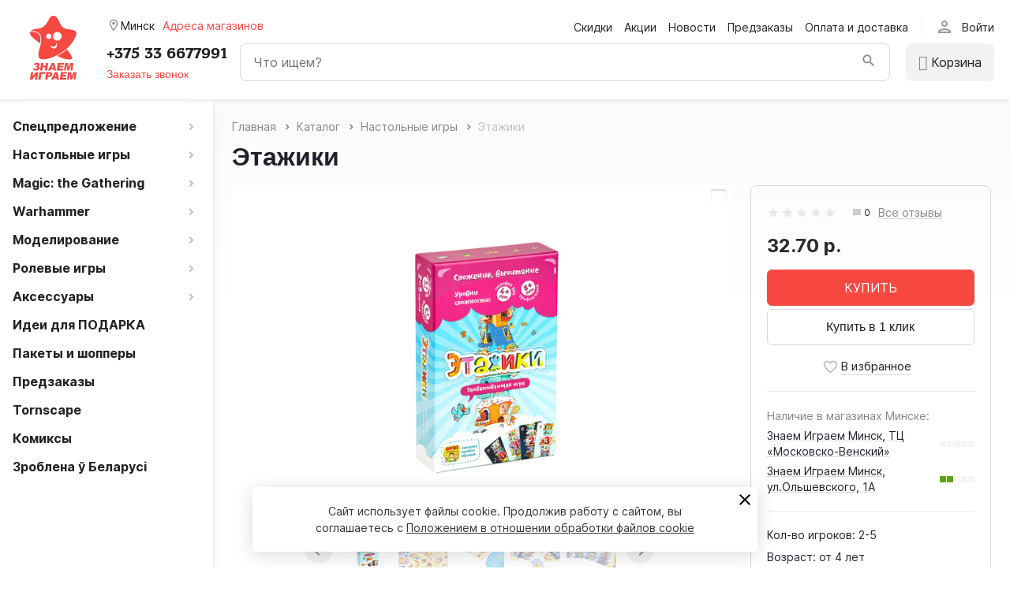

--- FILE ---
content_type: text/html; charset=UTF-8
request_url: https://znaemigraem.by/catalog/etazhiki/
body_size: 22718
content:

<!DOCTYPE html>
<html lang="ru">
<head>
<meta name="google-site-verification" content="vPqRBIvRIB6lVjmA3OptOweivadqffKUPh9eN2YfaHg" />
			<meta name="viewport" content="width=device-width, initial-scale=1">
	<meta property="og:type" content="website">
	<meta property="og:url" content="https://znaemigraem.by/catalog/etazhiki/">
	<meta property="og:title" content="Этажики">
	<meta property="og:description" content="Интернет-магазин ZnaemIgraem.BY (Минск) предлагает вам по низкой цене лучшие настольные игры: Этажики с доставкой">
	<meta property="og:image" content="https://znaemigraem.by/upload/iblock/79f/79fd16adea01f41e6938242c296ee772.jpg">
	<title>Настольная игра Этажики - купить в Минске ZnaemIgraem.BY по низкой цене.</title>
	<meta http-equiv="Content-Type" content="text/html; charset=UTF-8" />
<meta name="keywords" content="Этажики, настольная игра Этажики, купить Этажики, Этажики в Минске, с доставкой " />
<meta name="description" content="Интернет-магазин ZnaemIgraem.BY (Минск) предлагает вам по низкой цене лучшие настольные игры: Этажики с доставкой" />
<script type="text/javascript" data-skip-moving="true">(function(w, d, n) {var cl = "bx-core";var ht = d.documentElement;var htc = ht ? ht.className : undefined;if (htc === undefined || htc.indexOf(cl) !== -1){return;}var ua = n.userAgent;if (/(iPad;)|(iPhone;)/i.test(ua)){cl += " bx-ios";}else if (/Windows/i.test(ua)){cl += ' bx-win';}else if (/Macintosh/i.test(ua)){cl += " bx-mac";}else if (/Linux/i.test(ua) && !/Android/i.test(ua)){cl += " bx-linux";}else if (/Android/i.test(ua)){cl += " bx-android";}cl += (/(ipad|iphone|android|mobile|touch)/i.test(ua) ? " bx-touch" : " bx-no-touch");cl += w.devicePixelRatio && w.devicePixelRatio >= 2? " bx-retina": " bx-no-retina";var ieVersion = -1;if (/AppleWebKit/.test(ua)){cl += " bx-chrome";}else if (/Opera/.test(ua)){cl += " bx-opera";}else if (/Firefox/.test(ua)){cl += " bx-firefox";}ht.className = htc ? htc + " " + cl : cl;})(window, document, navigator);</script>


<link href="//fonts.googleapis.com/icon?family=Material+Icons|Material+Icons+Outlined&display=block" type="text/css"  rel="stylesheet" />
<link href="/bitrix/js/burlakastudio.realcommenter/css/talk_form.min.css?1606919193261" type="text/css"  rel="stylesheet" />
<link href="/bitrix/cache/css/01/zi/page_7956a9aabbb2f7b96caba2349eb524fe/page_7956a9aabbb2f7b96caba2349eb524fe_v1.css?176639163267696" type="text/css"  rel="stylesheet" />
<link href="/bitrix/cache/css/01/zi/template_5e631292b3dd978c86f46bda5b570a3f/template_5e631292b3dd978c86f46bda5b570a3f_v1.css?176639162998019" type="text/css"  data-template-style="true" rel="stylesheet" />







<link rel='shortcut icon' type='image/svg+xml' href='/local/templates/zi/img/favicon.svg' />
	</head>
<body class="menu_hidden_N">
					
<div class="c-subscribe" id="catalogsubscribe_88lsBK" style="display: none;">
	<form>
		<div class="c-subscribe__title">Подписка на товар</div>
		<div class="c-subscribe__result" style="display: none;"></div>
		<input type="hidden" name="productId">
		<input class="c-subscribe__input" type="email" name="email" placeholder="Ваш Email" required value="">
		<input class="c-subscribe__input" type="text" name="phone" placeholder="Ваш телефон" required value="">
		<div class="c-subscribe__btns row">
			<button type="submit" class="btn btn-primary">Подписаться</button>
		</div>
	</form>
</div>

	
	<!--'start_frame_cache_y0XwfU'--><!--'end_frame_cache_y0XwfU'-->	
	<header class="row header-img">
		<div class="col col-auto logo">
			<a href="/">
				<img alt="Знаем Играем" src="/local/templates/zi/img/logo.svg">			</a>
		</div>
		<div class="col row flex-jb">
			<div class="col col-auto sm-12 city-box">
				<div class="h-city" id="geodetect_GcaRtu">
	<div class="h-city__name">
		<span class="h-city__dialog-opener flex-justify noselect" data-popup="cities">
			<i class="h-city__placemark material-icons-outlined">room</i>
			<span class="h-city__city">
															Минск												</span>
		</span>
	</div>
			<div class="h-city__stores noselect" data-popup="stores">Адреса магазинов</div>
		</div>
			</div>
			<div class="col col-auto d-lg-block d-none menu-box">
									<ul class="top-menu">
					<li>
				<a href="/catalog/sales/">Скидки</a>
			</li>
					<li>
				<a href="/discount_programs/">Акции</a>
			</li>
					<li>
				<a href="/news/">Новости</a>
			</li>
					<li>
				<a href="/catalog/predzakazy/">Предзаказы</a>
			</li>
					<li>
				<a href="/delivery/">Оплата и доставка</a>
			</li>
			</ul>
								<div class="col col-auto auth-box">
						<div class="h-auth" id="ItNU12">
		<div class="h-auth__opener flex-jb noselect">
			<i class="material-icons-outlined">person</i>
			<span class="h-auth__opener-text">Войти</span>
		</div>
		<div class="h-auth__popup col-auto" style="display: none;">
			<div class="tabs tabs-initialized">
				<div class="row idents tab-links">
					<div class="col-auto tab-link active" data-tab="auth_tab">
						<span>Вход</span>
					</div>
											<div class="col-auto tab-link" data-tab="reg_tab">
							<span>Регистрация</span>
						</div>
									</div>
				<div class="tab-item active" id="auth_tab">
					
					<div class="form">
			<div id="0weid0">
	
				<form class="column" method="post" action="/local/templates/zi/components/bitrix/system.auth.authorize/.default/ajax.php">
					<div class="form__error">
																	</div>
											<input type="hidden" name="backurl" value="/catalog/etazhiki/">
															<input type="hidden" name="AUTH_FORM" value="Y">
					<input type="hidden" name="TYPE" value="AUTH">
					<input type="hidden" name="SITE_ID" value="01">
					<input type="hidden" name="signedParamsString" value="YTozOntzOjE4OiJISURFX0FVVEhfU0VSVklDRVMiO3M6MToiWSI7czoxMDoiQ0FDSEVfVFlQRSI7czoxOiJBIjtzOjE0OiJOT1RfU0hPV19MSU5LUyI7czoxOiJOIjt9.2de9bb6aba19f5238b473aaba7308cdacd8f1b00b71509368f7affc38ed63910">
					<input type="hidden" name="templateName" value=".default">

					<input type="text" class="form__input" name="USER_LOGIN" value="" placeholder="Email">
					<input type="password" class="form__input" name="USER_PASSWORD" placeholder="Пароль">
										<div class="row idents flex-justify">
						<div class="col-auto">
							<button type="submit" class="btn btn-primary form__btn" name="Login" value="Y">Войти</button>
						</div>
													<div class="col-auto">
								<a class="form__link" href="/forgot-password/">Забыли пароль?</a>
							</div>
											</div>
				</form>

				</div>
								</div>
					</div>
									<div class="tab-item" id="reg_tab">
						
					<div class="form">
			<div id="regform_CKnVzT">
	
				<form class="column" method="post" action="/local/templates/zi/components/bitrix/system.auth.registration/.default/ajax.php">
											<div class="form__error">
													</div>

												<input type="hidden" name="AUTH_FORM" value="Y">
						<input type="hidden" name="TYPE" value="REGISTRATION">
						<input type="hidden" name="SITE_ID" value="01">
						<input type="hidden" name="signedParamsString" value="YToxOntzOjEwOiJDQUNIRV9UWVBFIjtzOjE6IkEiO30=.fb0abd88c48112c45dc6f89f8b266a48f033ccd041209e3fad4d7d6d2c33b808">
						<input type="hidden" name="templateName" value=".default">
													<input type="hidden" name="recaptchaToken" value="">
						
						<input type="text" class="form__input" name="USER_EMAIL" value="" placeholder="Email">
						<input type="hidden" name="USER_LOGIN" value="7rp57UBYDv">
						<input type="password" class="form__input" name="USER_PASSWORD" value="" autocomplete="off" placeholder="Придумайте пароль">
						<input type="hidden" name="USER_CONFIRM_PASSWORD" value="">

													<input type="hidden" name="captcha_sid" value="098f987b9d4d1dce6f3cd8663de1db44">
							<img class="form__input" src="/bitrix/tools/captcha.php?captcha_sid=098f987b9d4d1dce6f3cd8663de1db44" width="180" height="40" alt="CAPTCHA">
							<input type="text" class="form__input" name="captcha_word" placeholder="Символы с картинки" autocomplete="off">
						
												
												<div class="form__checkbox">
							<label class="d-flex flex-justify">
								<input type="checkbox" name="USER_AGREEMENT" value="Y">
								<span class="form__checkbox-pseudo">
									<span class="form__checkbox-pseudo_blank material-icons" data-icon="check_box_outline_blank"></span>
									<span class="form__checkbox-pseudo_checked material-icons" data-icon="check_box"></span>
								</span>
								<span>Я согласен на обработку <a class="form__link" href="/polzovatelskoe-soglashenie/" target="_blank">персональных данных</a></span>
							</label>
						</div>
					
													<!--noindex-->
							<div class="form__recaptcha">
								<span>Защита от спама reCAPTCHA.</span>
								<a class="form__link" href="https://www.google.com/intl/ru/policies/privacy/" target="_blank">Конфиденциальность</a>
								<a class="form__link" href="https://www.google.com/intl/ru/policies/terms/" target="_blank">Условия использования</a>
							</div>
							<!--/noindex-->
											
						<div class="row">
							<button type="submit" class="btn btn-primary form__btn" name="Register" value="y">Зарегистрироваться</button>
						</div>
									</form>

				</div>
					</div>
						</div>
							</div>
							<div class="soc-auth">
	<h5 class="soc-auth__title">Войти через соц. сеть</h5>
	<ul class="soc-auth__list row">
											</ul>
</div>					</div>
	</div>
				</div>
			</div>
			<div class="col col-12 header-divider"></div>
			<div class="col col-auto menu-btn-box">
					<div class="s-menu__opener noselect" id="btn_XEVOpk">
		<span class="s-menu__opener-icon"><i></i></span>
		<span class="s-menu__opener-label hidden-sm hidden-lg hidden-xl hidden-xxl">Меню</span>
		<span class="s-menu__opener-label d-none d-lg-inline">Каталог товаров</span>
	</div>
			</div>
			<div class="col col-auto sm-12 d-flex flex-justify flex-end phone-box">
				<a class="head-phone" href="tel:+375336677991">+375 33 6677991</a>
				<div class="d-sm-none">
					
		<button class="btn btn-primary-invert request-call-btn" id="feedbackForm_KYFCCm_btn">Заказать звонок</button>
					</div>
			</div>
			<div class="col col-auto auth-box auth-box1 d-lg-none">
						<div class="h-auth" id="LN9aEH">
		<div class="h-auth__opener flex-jb noselect">
			<i class="material-icons-outlined">person</i>
			<span class="h-auth__opener-text">Войти</span>
		</div>
		<div class="h-auth__popup col-auto" style="display: none;">
			<div class="tabs tabs-initialized">
				<div class="row idents tab-links">
					<div class="col-auto tab-link active" data-tab="auth_tab">
						<span>Вход</span>
					</div>
											<div class="col-auto tab-link" data-tab="reg_tab">
							<span>Регистрация</span>
						</div>
									</div>
				<div class="tab-item active" id="auth_tab">
					
					<div class="form">
			<div id="aQviLw">
	
				<form class="column" method="post" action="/local/templates/zi/components/bitrix/system.auth.authorize/.default/ajax.php">
					<div class="form__error">
																	</div>
											<input type="hidden" name="backurl" value="/catalog/etazhiki/">
															<input type="hidden" name="AUTH_FORM" value="Y">
					<input type="hidden" name="TYPE" value="AUTH">
					<input type="hidden" name="SITE_ID" value="01">
					<input type="hidden" name="signedParamsString" value="YTozOntzOjE4OiJISURFX0FVVEhfU0VSVklDRVMiO3M6MToiWSI7czoxMDoiQ0FDSEVfVFlQRSI7czoxOiJBIjtzOjE0OiJOT1RfU0hPV19MSU5LUyI7czoxOiJOIjt9.2de9bb6aba19f5238b473aaba7308cdacd8f1b00b71509368f7affc38ed63910">
					<input type="hidden" name="templateName" value=".default">

					<input type="text" class="form__input" name="USER_LOGIN" value="" placeholder="Email">
					<input type="password" class="form__input" name="USER_PASSWORD" placeholder="Пароль">
										<div class="row idents flex-justify">
						<div class="col-auto">
							<button type="submit" class="btn btn-primary form__btn" name="Login" value="Y">Войти</button>
						</div>
													<div class="col-auto">
								<a class="form__link" href="/forgot-password/">Забыли пароль?</a>
							</div>
											</div>
				</form>

				</div>
								</div>
					</div>
									<div class="tab-item" id="reg_tab">
						
					<div class="form">
			<div id="regform_MyqFqG">
	
				<form class="column" method="post" action="/local/templates/zi/components/bitrix/system.auth.registration/.default/ajax.php">
											<div class="form__error">
													</div>

												<input type="hidden" name="AUTH_FORM" value="Y">
						<input type="hidden" name="TYPE" value="REGISTRATION">
						<input type="hidden" name="SITE_ID" value="01">
						<input type="hidden" name="signedParamsString" value="YToxOntzOjEwOiJDQUNIRV9UWVBFIjtzOjE6IkEiO30=.fb0abd88c48112c45dc6f89f8b266a48f033ccd041209e3fad4d7d6d2c33b808">
						<input type="hidden" name="templateName" value=".default">
													<input type="hidden" name="recaptchaToken" value="">
						
						<input type="text" class="form__input" name="USER_EMAIL" value="" placeholder="Email">
						<input type="hidden" name="USER_LOGIN" value="pSSr8onWcL">
						<input type="password" class="form__input" name="USER_PASSWORD" value="" autocomplete="off" placeholder="Придумайте пароль">
						<input type="hidden" name="USER_CONFIRM_PASSWORD" value="">

													<input type="hidden" name="captcha_sid" value="097361ce7b17a19dd557e531ff4b4f89">
							<img class="form__input" src="/bitrix/tools/captcha.php?captcha_sid=097361ce7b17a19dd557e531ff4b4f89" width="180" height="40" alt="CAPTCHA">
							<input type="text" class="form__input" name="captcha_word" placeholder="Символы с картинки" autocomplete="off">
						
												
												<div class="form__checkbox">
							<label class="d-flex flex-justify">
								<input type="checkbox" name="USER_AGREEMENT" value="Y">
								<span class="form__checkbox-pseudo">
									<span class="form__checkbox-pseudo_blank material-icons" data-icon="check_box_outline_blank"></span>
									<span class="form__checkbox-pseudo_checked material-icons" data-icon="check_box"></span>
								</span>
								<span>Я согласен на обработку <a class="form__link" href="/polzovatelskoe-soglashenie/" target="_blank">персональных данных</a></span>
							</label>
						</div>
					
													<!--noindex-->
							<div class="form__recaptcha">
								<span>Защита от спама reCAPTCHA.</span>
								<a class="form__link" href="https://www.google.com/intl/ru/policies/privacy/" target="_blank">Конфиденциальность</a>
								<a class="form__link" href="https://www.google.com/intl/ru/policies/terms/" target="_blank">Условия использования</a>
							</div>
							<!--/noindex-->
											
						<div class="row">
							<button type="submit" class="btn btn-primary form__btn" name="Register" value="y">Зарегистрироваться</button>
						</div>
									</form>

				</div>
					</div>
						</div>
							</div>
							<div class="soc-auth">
	<h5 class="soc-auth__title">Войти через соц. сеть</h5>
	<ul class="soc-auth__list row">
											</ul>
</div>					</div>
	</div>
				</div>
			<div class="col col-auto search-box col-search">
				<span class="js-btn"></span>
				<div class="search-block">
						<div id="title-search" class="header-search">
		<form action="/catalog/">
			<div class="input-container" style="border-radius: 8px;">
				<input class="title-search-input" id="title-search-input" type="text" name="q" placeholder="Что ищем?" value="" autocomplete="off" />
				<button class="header-search__submit" type="submit"></button>
			</div>
		</form>
	</div>
				</div>
			</div>
			
			<div class="col col-auto basket-line">
				<div id="rtnx_smallcart_FKauiI" class="smallcart-block">
	<!--'start_frame_cache_rtnx_smallcart_FKauiI'--><a href="/cart/" class="path-link flex-justify">
<span class="custom-icons icon-cart"></span>
						<span class="product-label">Корзина</span>
			<span class="product-count product-count-hidden">0</span>
			</a>
<!--'end_frame_cache_rtnx_smallcart_FKauiI'--></div>
			</div>
		</div>
	</header>
	<div class="row" style="position: relative;">
		<div class="col-auto row sidebar">
						

	<div class="s-menu" id="menu_XEVOpk">
		<div class="s-menu__header hidden-lg hidden-xl hidden-xxl">
			<button class="s-menu__btn s-menu__btn_prev hidden">
				<i class="material-icons" data-icon="keyboard_arrow_left"></i>
			</button>
			<button class="s-menu__btn s-menu__btn_close">
				<i class="material-icons" data-icon="close"></i>
			</button>
		</div>
		<div class="s-menu__lvl s-menu__lvl_0 open">
			<div class="s-menu__title flex-justify hidden-lg hidden-xl hidden-xxl">
				<a href="/catalog/">Каталог</a>
			</div>
			<ul class="s-menu__list">
																					<li class="s-menu__item s-menu__item_parent">
								<a href="/catalog/STOCK/">
									<span>Спецпредложение</span>
									<i class="material-icons" data-icon="keyboard_arrow_right"></i>
								</a>
								<div class="s-menu__lvl s-menu__lvl_1">
									<div class="s-menu__title flex-justify hidden-lg hidden-xl hidden-xxl">
										<a href="/catalog/STOCK/">Спецпредложение</a>
									</div>
									<ul class="s-menu__list">
																														<li class="s-menu__item">
							<a href="/catalog/STOCK/kombo-loty/">
								<span>Комбо лоты</span>
							</a>
						</li>
																														<li class="s-menu__item">
							<a href="/catalog/STOCK/STOCK_TRASH/">
								<span>Уценка</span>
							</a>
						</li>
																									</ul></div></li>																	<li class="s-menu__item s-menu__item_parent">
								<a href="/catalog/boardgames/">
									<span>Настольные игры</span>
									<i class="material-icons" data-icon="keyboard_arrow_right"></i>
								</a>
								<div class="s-menu__lvl s-menu__lvl_1">
									<div class="s-menu__title flex-justify hidden-lg hidden-xl hidden-xxl">
										<a href="/catalog/boardgames/">Настольные игры</a>
									</div>
									<ul class="s-menu__list">
																														<li class="s-menu__item">
							<a href="/catalog/boardgames/obuchayushchie-pechatnye-izdaniya/">
								<span>Обучающие печатные издания</span>
							</a>
						</li>
																														<li class="s-menu__item">
							<a href="/catalog/boardgames/eksperimenty-i-fokusy/">
								<span>Эксперименты и фокусы</span>
							</a>
						</li>
																														<li class="s-menu__item">
							<a href="/catalog/boardgames/kooperativnye-igry/">
								<span>Кооперативные игры</span>
							</a>
						</li>
																														<li class="s-menu__item">
							<a href="/catalog/boardgames/romantic/">
								<span>Для взрослых (18+)</span>
							</a>
						</li>
																														<li class="s-menu__item">
							<a href="/catalog/boardgames/igralnye-karty/">
								<span>Игральные карты</span>
							</a>
						</li>
																														<li class="s-menu__item">
							<a href="/catalog/boardgames/igry-dlya-odnogo/">
								<span>Игры для одного</span>
							</a>
						</li>
																														<li class="s-menu__item">
							<a href="/catalog/boardgames/kartochnye-igry/">
								<span>Карточные игры</span>
							</a>
						</li>
																														<li class="s-menu__item">
							<a href="/catalog/boardgames/strategy_Euro/">
								<span>Стратегии/Евро</span>
							</a>
						</li>
																														<li class="s-menu__item">
							<a href="/catalog/boardgames/for_family/">
								<span>Семейные игры</span>
							</a>
						</li>
																														<li class="s-menu__item">
							<a href="/catalog/boardgames/ehkonomicheskie/">
								<span>Экономические</span>
							</a>
						</li>
																														<li class="s-menu__item">
							<a href="/catalog/boardgames/for_company/">
								<span>Для вечеринки</span>
							</a>
						</li>
																														<li class="s-menu__item">
							<a href="/catalog/boardgames/adventures/">
								<span>Приключения</span>
							</a>
						</li>
																														<li class="s-menu__item">
							<a href="/catalog/boardgames/golovolomki/">
								<span>Головоломки</span>
							</a>
						</li>
																														<li class="s-menu__item">
							<a href="/catalog/boardgames/dopolneniya/">
								<span>Дополнения</span>
							</a>
						</li>
																														<li class="s-menu__item">
							<a href="/catalog/boardgames/2players/">
								<span>Для двоих</span>
							</a>
						</li>
																														<li class="s-menu__item">
							<a href="/catalog/boardgames/For_%20children/">
								<span>Для детей</span>
							</a>
						</li>
																														<li class="s-menu__item">
							<a href="/catalog/boardgames/classicgames/">
								<span>Классика</span>
							</a>
						</li>
																														<li class="s-menu__item">
							<a href="/catalog/boardgames/voyage/">
								<span>В дорогу</span>
							</a>
						</li>
																														<li class="s-menu__item">
							<a href="/catalog/boardgames/%20quests/">
								<span>Квесты</span>
							</a>
						</li>
																														<li class="s-menu__item">
							<a href="/catalog/boardgames/different/">
								<span>Разное</span>
							</a>
						</li>
																									</ul></div></li>																	<li class="s-menu__item s-menu__item_parent">
								<a href="/catalog/MTG/">
									<span>Magic: the Gathering</span>
									<i class="material-icons" data-icon="keyboard_arrow_right"></i>
								</a>
								<div class="s-menu__lvl s-menu__lvl_1">
									<div class="s-menu__title flex-justify hidden-lg hidden-xl hidden-xxl">
										<a href="/catalog/MTG/">Magic: the Gathering</a>
									</div>
									<ul class="s-menu__list">
																															<li class="s-menu__item s-menu__item_parent">
								<a href="/catalog/MTG/MTG_STD/">
									<span>Стандартные издания</span>
									<i class="material-icons" data-icon="keyboard_arrow_right"></i>
								</a>
								<div class="s-menu__lvl s-menu__lvl_1">
									<div class="s-menu__title flex-justify hidden-lg hidden-xl hidden-xxl">
										<a href="/catalog/MTG/MTG_STD/">Стандартные издания</a>
									</div>
									<ul class="s-menu__list">
																														<li class="s-menu__item">
							<a href="/catalog/MTG/MTG_STD/lorwyn-eclipsed/">
								<span>Lorwyn Eclipsed</span>
							</a>
						</li>
																														<li class="s-menu__item">
							<a href="/catalog/MTG/MTG_STD/avatar-the-last-airbender/">
								<span>Avatar: The Last Airbender</span>
							</a>
						</li>
																														<li class="s-menu__item">
							<a href="/catalog/MTG/MTG_STD/marvel-s-spider-man/">
								<span>Marvel's Spider-Man</span>
							</a>
						</li>
																														<li class="s-menu__item">
							<a href="/catalog/MTG/MTG_STD/final-fantasy/">
								<span>Final Fantasy</span>
							</a>
						</li>
																														<li class="s-menu__item">
							<a href="/catalog/MTG/MTG_STD/tarkir-dragonstorm/">
								<span>Tarkir: Dragonstorm</span>
							</a>
						</li>
																														<li class="s-menu__item">
							<a href="/catalog/MTG/MTG_STD/aetherdrift/">
								<span>Aetherdrift</span>
							</a>
						</li>
																														<li class="s-menu__item">
							<a href="/catalog/MTG/MTG_STD/foundations/">
								<span>Foundations</span>
							</a>
						</li>
																														<li class="s-menu__item">
							<a href="/catalog/MTG/MTG_STD/duskmourn-house-of-horror/">
								<span>Duskmourn: House of Horror</span>
							</a>
						</li>
																														<li class="s-menu__item">
							<a href="/catalog/MTG/MTG_STD/bloomburrow/">
								<span>Bloomburrow</span>
							</a>
						</li>
																														<li class="s-menu__item">
							<a href="/catalog/MTG/MTG_STD/outlaws-of-thunder-junction/">
								<span>Outlaws of Thunder Junction</span>
							</a>
						</li>
																														<li class="s-menu__item">
							<a href="/catalog/MTG/MTG_STD/murders-at-karlov-manor/">
								<span>Murders at Karlov Manor</span>
							</a>
						</li>
																														<li class="s-menu__item">
							<a href="/catalog/MTG/MTG_STD/the-lost-caverns-of-ixalan/">
								<span>The Lost Caverns of Ixalan</span>
							</a>
						</li>
																														<li class="s-menu__item">
							<a href="/catalog/MTG/MTG_STD/wilds-of-eldraine/">
								<span>Wilds of Eldraine</span>
							</a>
						</li>
																									</ul></div></li>																	<li class="s-menu__item s-menu__item_parent">
								<a href="/catalog/MTG/MTGSPET/">
									<span>Специальные издания</span>
									<i class="material-icons" data-icon="keyboard_arrow_right"></i>
								</a>
								<div class="s-menu__lvl s-menu__lvl_1">
									<div class="s-menu__title flex-justify hidden-lg hidden-xl hidden-xxl">
										<a href="/catalog/MTG/MTGSPET/">Специальные издания</a>
									</div>
									<ul class="s-menu__list">
																														<li class="s-menu__item">
							<a href="/catalog/MTG/MTGSPET/innistrad-remastered/">
								<span>Innistrad Remastered</span>
							</a>
						</li>
																														<li class="s-menu__item">
							<a href="/catalog/MTG/MTGSPET/assassin-s-creed/">
								<span>Assassin's Creed</span>
							</a>
						</li>
																														<li class="s-menu__item">
							<a href="/catalog/MTG/MTGSPET/modern-horizons-3/">
								<span>Modern Horizons 3</span>
							</a>
						</li>
																														<li class="s-menu__item">
							<a href="/catalog/MTG/MTGSPET/fallout/">
								<span>Fallout</span>
							</a>
						</li>
																														<li class="s-menu__item">
							<a href="/catalog/MTG/MTGSPET/ravnica-remastered/">
								<span>Ravnica Remastered</span>
							</a>
						</li>
																														<li class="s-menu__item">
							<a href="/catalog/MTG/MTGSPET/doctor-who/">
								<span>Doctor Who</span>
							</a>
						</li>
																														<li class="s-menu__item">
							<a href="/catalog/MTG/MTGSPET/commander-masters/">
								<span>Commander Masters</span>
							</a>
						</li>
																														<li class="s-menu__item">
							<a href="/catalog/MTG/MTGSPET/the-lord-of-the-rings-tales-of-middle-earth/">
								<span>The Lord of the Rings: Tales of Middle-earth™</span>
							</a>
						</li>
																														<li class="s-menu__item">
							<a href="/catalog/MTG/MTGSPET/dominaria-remastered/">
								<span>Dominaria Remastered</span>
							</a>
						</li>
																														<li class="s-menu__item">
							<a href="/catalog/MTG/MTGSPET/unfinity/">
								<span>Unfinity</span>
							</a>
						</li>
																														<li class="s-menu__item">
							<a href="/catalog/MTG/MTGSPET/double-masters-2022/">
								<span>Double Masters 2022</span>
							</a>
						</li>
																														<li class="s-menu__item">
							<a href="/catalog/MTG/MTGSPET/commander-legends-battle-for-baldur-s-gate/">
								<span>Commander Legends: Battle for Baldur’s Gate</span>
							</a>
						</li>
																														<li class="s-menu__item">
							<a href="/catalog/MTG/MTGSPET/gorizonty-moderna-2/">
								<span>Горизонты Модерна 2</span>
							</a>
						</li>
																														<li class="s-menu__item">
							<a href="/catalog/MTG/MTGSPET/mystery-booster/">
								<span>Mystery Booster</span>
							</a>
						</li>
																														<li class="s-menu__item">
							<a href="/catalog/MTG/MTGSPET/MTG_UNS/">
								<span>Unstable</span>
							</a>
						</li>
																														<li class="s-menu__item">
							<a href="/catalog/MTG/MTGSPET/MH1/">
								<span>Горизонты Модерна</span>
							</a>
						</li>
																									</ul></div></li>																	<li class="s-menu__item s-menu__item_parent">
								<a href="/catalog/MTG/starye-izdaniya/">
									<span>Старые издания</span>
									<i class="material-icons" data-icon="keyboard_arrow_right"></i>
								</a>
								<div class="s-menu__lvl s-menu__lvl_1">
									<div class="s-menu__title flex-justify hidden-lg hidden-xl hidden-xxl">
										<a href="/catalog/MTG/starye-izdaniya/">Старые издания</a>
									</div>
									<ul class="s-menu__list">
																														<li class="s-menu__item">
							<a href="/catalog/MTG/starye-izdaniya/march-of-the-machine-the-aftermath/">
								<span>March of the Machine: The Aftermath</span>
							</a>
						</li>
																														<li class="s-menu__item">
							<a href="/catalog/MTG/starye-izdaniya/march-of-the-machine/">
								<span>March of the Machine</span>
							</a>
						</li>
																														<li class="s-menu__item">
							<a href="/catalog/MTG/starye-izdaniya/phyrexia-all-will-be-one/">
								<span>Phyrexia: All Will Be One</span>
							</a>
						</li>
																														<li class="s-menu__item">
							<a href="/catalog/MTG/starye-izdaniya/the-brothers-war/">
								<span>The Brothers’ War</span>
							</a>
						</li>
																														<li class="s-menu__item">
							<a href="/catalog/MTG/starye-izdaniya/dominaria-united/">
								<span>Dominaria United</span>
							</a>
						</li>
																														<li class="s-menu__item">
							<a href="/catalog/MTG/starye-izdaniya/ulitsy-novoy-kapenny/">
								<span>Улицы Новой Капенны</span>
							</a>
						</li>
																														<li class="s-menu__item">
							<a href="/catalog/MTG/starye-izdaniya/kamigava-neonovaya-dinastiya/">
								<span>Камигава: Неоновая Династия</span>
							</a>
						</li>
																														<li class="s-menu__item">
							<a href="/catalog/MTG/starye-izdaniya/innistrad-bagrovaya-klyatva/">
								<span>Иннистрад: Багровая Клятва</span>
							</a>
						</li>
																														<li class="s-menu__item">
							<a href="/catalog/MTG/starye-izdaniya/innistrad-polnochnaya-okhota/">
								<span>Иннистрад: Полночная Охота</span>
							</a>
						</li>
																														<li class="s-menu__item">
							<a href="/catalog/MTG/starye-izdaniya/mtg-d-d-priklyucheniya-v-zabytykh-korolevstvakh/">
								<span>D&amp;D: Приключения в Забытых Королевствах</span>
							</a>
						</li>
																														<li class="s-menu__item">
							<a href="/catalog/MTG/starye-izdaniya/strikskheyven-shkola-magov/">
								<span>Стриксхейвен: Школа Магов</span>
							</a>
						</li>
																														<li class="s-menu__item">
							<a href="/catalog/MTG/starye-izdaniya/KHM/">
								<span>Калдхайм</span>
							</a>
						</li>
																														<li class="s-menu__item">
							<a href="/catalog/MTG/starye-izdaniya/rastsvet-zendikara/">
								<span>Расцвет Зендикара</span>
							</a>
						</li>
																														<li class="s-menu__item">
							<a href="/catalog/MTG/starye-izdaniya/bazovyy-vypusk-2021-m21/">
								<span>Базовый Выпуск 2021 (М21)</span>
							</a>
						</li>
																														<li class="s-menu__item">
							<a href="/catalog/MTG/starye-izdaniya/ikoriya-logovo-ispolinov/">
								<span>Икория: Логово Исполинов</span>
							</a>
						</li>
																														<li class="s-menu__item">
							<a href="/catalog/MTG/starye-izdaniya/TBD/">
								<span>Терос: За Порогом Смерти</span>
							</a>
						</li>
																														<li class="s-menu__item">
							<a href="/catalog/MTG/starye-izdaniya/ELD/">
								<span>Престол Элдраина</span>
							</a>
						</li>
																														<li class="s-menu__item">
							<a href="/catalog/MTG/starye-izdaniya/M20/">
								<span>Базовый Выпуск 2020 (М20)</span>
							</a>
						</li>
																														<li class="s-menu__item">
							<a href="/catalog/MTG/starye-izdaniya/WAR/">
								<span>Война Искры</span>
							</a>
						</li>
																														<li class="s-menu__item">
							<a href="/catalog/MTG/starye-izdaniya/MTG_RNA/">
								<span>Выбор Равники</span>
							</a>
						</li>
																														<li class="s-menu__item">
							<a href="/catalog/MTG/starye-izdaniya/M19/">
								<span>Базовый Выпуск 2019 (M19)</span>
							</a>
						</li>
																														<li class="s-menu__item">
							<a href="/catalog/MTG/starye-izdaniya/mtgdomin25/">
								<span>Доминария</span>
							</a>
						</li>
																														<li class="s-menu__item">
							<a href="/catalog/MTG/starye-izdaniya/rix10/">
								<span>Борьба за Иксалан</span>
							</a>
						</li>
																														<li class="s-menu__item">
							<a href="/catalog/MTG/starye-izdaniya/XLS/">
								<span>Иксалан</span>
							</a>
						</li>
																														<li class="s-menu__item">
							<a href="/catalog/MTG/starye-izdaniya/mtgAKH/">
								<span>Амонхет</span>
							</a>
						</li>
																														<li class="s-menu__item">
							<a href="/catalog/MTG/starye-izdaniya/istoki-origins/">
								<span>Истоки (Origins)</span>
							</a>
						</li>
																									</ul></div></li>																	<li class="s-menu__item s-menu__item_parent">
								<a href="/catalog/MTG/MTG_START/">
									<span>Готовые колоды</span>
									<i class="material-icons" data-icon="keyboard_arrow_right"></i>
								</a>
								<div class="s-menu__lvl s-menu__lvl_1">
									<div class="s-menu__title flex-justify hidden-lg hidden-xl hidden-xxl">
										<a href="/catalog/MTG/MTG_START/">Готовые колоды</a>
									</div>
									<ul class="s-menu__list">
																														<li class="s-menu__item">
							<a href="/catalog/MTG/MTG_START/startovye-kolody/">
								<span>Стартовые колоды</span>
							</a>
						</li>
																														<li class="s-menu__item">
							<a href="/catalog/MTG/MTG_START/MTG_CMD/">
								<span>Командир</span>
							</a>
						</li>
																									</ul></div></li>																	<li class="s-menu__item s-menu__item_parent">
								<a href="/catalog/MTG/singly/">
									<span>Наборы карт, земли</span>
									<i class="material-icons" data-icon="keyboard_arrow_right"></i>
								</a>
								<div class="s-menu__lvl s-menu__lvl_1">
									<div class="s-menu__title flex-justify hidden-lg hidden-xl hidden-xxl">
										<a href="/catalog/MTG/singly/">Наборы карт, земли</a>
									</div>
									<ul class="s-menu__list">
																														<li class="s-menu__item">
							<a href="/catalog/MTG/singly/gotovye-kolody/">
								<span>Готовые колоды</span>
							</a>
						</li>
																														<li class="s-menu__item">
							<a href="/catalog/MTG/singly/zemli/">
								<span>Земли</span>
							</a>
						</li>
																														<li class="s-menu__item">
							<a href="/catalog/MTG/singly/nabory-kartt/">
								<span>Наборы карт</span>
							</a>
						</li>
																									</ul></div></li>																<li class="s-menu__item">
							<a href="/catalog/MTG/MTGGIFTS/">
								<span>Подарочные наборы</span>
							</a>
						</li>
																									</ul></div></li>																	<li class="s-menu__item s-menu__item_parent">
								<a href="/catalog/Warhammer/">
									<span>Warhammer</span>
									<i class="material-icons" data-icon="keyboard_arrow_right"></i>
								</a>
								<div class="s-menu__lvl s-menu__lvl_1">
									<div class="s-menu__title flex-justify hidden-lg hidden-xl hidden-xxl">
										<a href="/catalog/Warhammer/">Warhammer</a>
									</div>
									<ul class="s-menu__list">
																															<li class="s-menu__item s-menu__item_parent">
								<a href="/catalog/Warhammer/wh4k/">
									<span>Warhammer 40000</span>
									<i class="material-icons" data-icon="keyboard_arrow_right"></i>
								</a>
								<div class="s-menu__lvl s-menu__lvl_1">
									<div class="s-menu__title flex-justify hidden-lg hidden-xl hidden-xxl">
										<a href="/catalog/Warhammer/wh4k/">Warhammer 40000</a>
									</div>
									<ul class="s-menu__list">
																															<li class="s-menu__item s-menu__item_parent">
								<a href="/catalog/Warhammer/wh4k/40kimp/">
									<span>Imperium</span>
									<i class="material-icons" data-icon="keyboard_arrow_right"></i>
								</a>
								<div class="s-menu__lvl s-menu__lvl_1">
									<div class="s-menu__title flex-justify hidden-lg hidden-xl hidden-xxl">
										<a href="/catalog/Warhammer/wh4k/40kimp/">Imperium</a>
									</div>
									<ul class="s-menu__list">
																														<li class="s-menu__item">
							<a href="/catalog/Warhammer/wh4k/40kimp/adepta-sororitas/">
								<span>Adepta Sororitas</span>
							</a>
						</li>
																														<li class="s-menu__item">
							<a href="/catalog/Warhammer/wh4k/40kimp/adeptus-custodes/">
								<span>Adeptus Custodes</span>
							</a>
						</li>
																														<li class="s-menu__item">
							<a href="/catalog/Warhammer/wh4k/40kimp/adeptus-mechanicus/">
								<span>Adeptus Mechanicus</span>
							</a>
						</li>
																														<li class="s-menu__item">
							<a href="/catalog/Warhammer/wh4k/40kimp/astra-militarum/">
								<span>Astra Militarum</span>
							</a>
						</li>
																														<li class="s-menu__item">
							<a href="/catalog/Warhammer/wh4k/40kimp/black-templar/">
								<span>Black Templars</span>
							</a>
						</li>
																														<li class="s-menu__item">
							<a href="/catalog/Warhammer/wh4k/40kimp/blood-angels/">
								<span>Blood Angels</span>
							</a>
						</li>
																														<li class="s-menu__item">
							<a href="/catalog/Warhammer/wh4k/40kimp/dark-angels/">
								<span>Dark Angels</span>
							</a>
						</li>
																														<li class="s-menu__item">
							<a href="/catalog/Warhammer/wh4k/40kimp/deathwatch/">
								<span>Deathwatch</span>
							</a>
						</li>
																														<li class="s-menu__item">
							<a href="/catalog/Warhammer/wh4k/40kimp/grey-knights/">
								<span>Grey Knights</span>
							</a>
						</li>
																														<li class="s-menu__item">
							<a href="/catalog/Warhammer/wh4k/40kimp/imperial-agents/">
								<span>Imperial Agents</span>
							</a>
						</li>
																														<li class="s-menu__item">
							<a href="/catalog/Warhammer/wh4k/40kimp/imperial-knights/">
								<span>Imperial Knights</span>
							</a>
						</li>
																														<li class="s-menu__item">
							<a href="/catalog/Warhammer/wh4k/40kimp/space-marines-/">
								<span>Space Marines </span>
							</a>
						</li>
																														<li class="s-menu__item">
							<a href="/catalog/Warhammer/wh4k/40kimp/space-wolves/">
								<span>Space Wolves</span>
							</a>
						</li>
																									</ul></div></li>																	<li class="s-menu__item s-menu__item_parent">
								<a href="/catalog/Warhammer/wh4k/40Kchaos/">
									<span>Chaos</span>
									<i class="material-icons" data-icon="keyboard_arrow_right"></i>
								</a>
								<div class="s-menu__lvl s-menu__lvl_1">
									<div class="s-menu__title flex-justify hidden-lg hidden-xl hidden-xxl">
										<a href="/catalog/Warhammer/wh4k/40Kchaos/">Chaos</a>
									</div>
									<ul class="s-menu__list">
																														<li class="s-menu__item">
							<a href="/catalog/Warhammer/wh4k/40Kchaos/chaos-daemons/">
								<span>Chaos Daemons</span>
							</a>
						</li>
																														<li class="s-menu__item">
							<a href="/catalog/Warhammer/wh4k/40Kchaos/chaos-space-marines/">
								<span>Chaos Space Marines</span>
							</a>
						</li>
																									</ul></div></li>																<li class="s-menu__item">
							<a href="/catalog/Warhammer/wh4k/leagues-of-votann/">
								<span> Leagues of Votann</span>
							</a>
						</li>
																														<li class="s-menu__item">
							<a href="/catalog/Warhammer/wh4k/wh40eld/">
								<span>Eldar</span>
							</a>
						</li>
																														<li class="s-menu__item">
							<a href="/catalog/Warhammer/wh4k/genestealer-cults/">
								<span>Genestealer Cults</span>
							</a>
						</li>
																														<li class="s-menu__item">
							<a href="/catalog/Warhammer/wh4k/wh40nec/">
								<span>Necron</span>
							</a>
						</li>
																														<li class="s-menu__item">
							<a href="/catalog/Warhammer/wh4k/wh40orc/">
								<span>Orks</span>
							</a>
						</li>
																														<li class="s-menu__item">
							<a href="/catalog/Warhammer/wh4k/wh40tau/">
								<span>Tau Empire</span>
							</a>
						</li>
																														<li class="s-menu__item">
							<a href="/catalog/Warhammer/wh4k/wh40tira/">
								<span>Tyranids</span>
							</a>
						</li>
																									</ul></div></li>																	<li class="s-menu__item s-menu__item_parent">
								<a href="/catalog/Warhammer/aos/">
									<span>Age Of Sigmar</span>
									<i class="material-icons" data-icon="keyboard_arrow_right"></i>
								</a>
								<div class="s-menu__lvl s-menu__lvl_1">
									<div class="s-menu__title flex-justify hidden-lg hidden-xl hidden-xxl">
										<a href="/catalog/Warhammer/aos/">Age Of Sigmar</a>
									</div>
									<ul class="s-menu__list">
																														<li class="s-menu__item">
							<a href="/catalog/Warhammer/aos/broken-realms/">
								<span>Broken Realms</span>
							</a>
						</li>
																														<li class="s-menu__item">
							<a href="/catalog/Warhammer/aos/aosch/">
								<span>Grand Alliance Chaos</span>
							</a>
						</li>
																														<li class="s-menu__item">
							<a href="/catalog/Warhammer/aos/aosdeth/">
								<span>Grand Alliance Death</span>
							</a>
						</li>
																														<li class="s-menu__item">
							<a href="/catalog/Warhammer/aos/aosdes/">
								<span>Grand Alliance Destruction</span>
							</a>
						</li>
																														<li class="s-menu__item">
							<a href="/catalog/Warhammer/aos/Aospor/">
								<span>Grand Alliance Order</span>
							</a>
						</li>
																									</ul></div></li>																<li class="s-menu__item">
							<a href="/catalog/Warhammer/gwpress/">
								<span>Печатные Издания</span>
							</a>
						</li>
																														<li class="s-menu__item">
							<a href="/catalog/Warhammer/whnoob/">
								<span>Начальные наборы</span>
							</a>
						</li>
																														<li class="s-menu__item">
							<a href="/catalog/Warhammer/the-horus-heresy/">
								<span>The Horus Heresy</span>
							</a>
						</li>
																														<li class="s-menu__item">
							<a href="/catalog/Warhammer/whund/">
								<span>Underworlds</span>
							</a>
						</li>
																														<li class="s-menu__item">
							<a href="/catalog/Warhammer/Whnecd/">
								<span>Necromunda</span>
							</a>
						</li>
																														<li class="s-menu__item">
							<a href="/catalog/Warhammer/apocalypce/">
								<span>Apocalypce</span>
							</a>
						</li>
																														<li class="s-menu__item">
							<a href="/catalog/Warhammer/whbb/">
								<span>Blood Bowl</span>
							</a>
						</li>
																														<li class="s-menu__item">
							<a href="/catalog/Warhammer/Kill%20Team/">
								<span>Kill Team</span>
							</a>
						</li>
																														<li class="s-menu__item">
							<a href="/catalog/Warhammer/legions-imperialis/">
								<span>Legions Imperialis</span>
							</a>
						</li>
																														<li class="s-menu__item">
							<a href="/catalog/Warhammer/the-old-world/">
								<span>The Old World</span>
							</a>
						</li>
																														<li class="s-menu__item">
							<a href="/catalog/Warhammer/warcry/">
								<span>Warcry</span>
							</a>
						</li>
																														<li class="s-menu__item">
							<a href="/catalog/Warhammer/nabory-kubikovv/">
								<span>Наборы кубиков</span>
							</a>
						</li>
																														<li class="s-menu__item">
							<a href="/catalog/Warhammer/middle-earth-strategy-battle-game/">
								<span>Middle-earth. Strategy Battle Game</span>
							</a>
						</li>
																									</ul></div></li>																	<li class="s-menu__item s-menu__item_parent">
								<a href="/catalog/modelacs/">
									<span>Моделирование</span>
									<i class="material-icons" data-icon="keyboard_arrow_right"></i>
								</a>
								<div class="s-menu__lvl s-menu__lvl_1">
									<div class="s-menu__title flex-justify hidden-lg hidden-xl hidden-xxl">
										<a href="/catalog/modelacs/">Моделирование</a>
									</div>
									<ul class="s-menu__list">
																														<li class="s-menu__item">
							<a href="/catalog/modelacs/kisti/">
								<span>Кисти</span>
							</a>
						</li>
																															<li class="s-menu__item s-menu__item_parent">
								<a href="/catalog/modelacs/whpaint/">
									<span>Краски</span>
									<i class="material-icons" data-icon="keyboard_arrow_right"></i>
								</a>
								<div class="s-menu__lvl s-menu__lvl_1">
									<div class="s-menu__title flex-justify hidden-lg hidden-xl hidden-xxl">
										<a href="/catalog/modelacs/whpaint/">Краски</a>
									</div>
									<ul class="s-menu__list">
																															<li class="s-menu__item s-menu__item_parent">
								<a href="/catalog/modelacs/whpaint/citadella/">
									<span>Citadel</span>
									<i class="material-icons" data-icon="keyboard_arrow_right"></i>
								</a>
								<div class="s-menu__lvl s-menu__lvl_1">
									<div class="s-menu__title flex-justify hidden-lg hidden-xl hidden-xxl">
										<a href="/catalog/modelacs/whpaint/citadella/">Citadel</a>
									</div>
									<ul class="s-menu__list">
																														<li class="s-menu__item">
							<a href="/catalog/modelacs/whpaint/citadella/base/">
								<span>Base</span>
							</a>
						</li>
																														<li class="s-menu__item">
							<a href="/catalog/modelacs/whpaint/citadella/layer/">
								<span>Layer</span>
							</a>
						</li>
																														<li class="s-menu__item">
							<a href="/catalog/modelacs/whpaint/citadella/shade/">
								<span>Shade</span>
							</a>
						</li>
																														<li class="s-menu__item">
							<a href="/catalog/modelacs/whpaint/citadella/sontrast/">
								<span>Сontrast</span>
							</a>
						</li>
																														<li class="s-menu__item">
							<a href="/catalog/modelacs/whpaint/citadella/technical/">
								<span>Technical</span>
							</a>
						</li>
																														<li class="s-menu__item">
							<a href="/catalog/modelacs/whpaint/citadella/dry/">
								<span>Dry</span>
							</a>
						</li>
																														<li class="s-menu__item">
							<a href="/catalog/modelacs/whpaint/citadella/metallic%D1%81/">
								<span>Metallic</span>
							</a>
						</li>
																									</ul></div></li>																	<li class="s-menu__item s-menu__item_parent">
								<a href="/catalog/modelacs/whpaint/vallejoee/">
									<span>Vallejo</span>
									<i class="material-icons" data-icon="keyboard_arrow_right"></i>
								</a>
								<div class="s-menu__lvl s-menu__lvl_1">
									<div class="s-menu__title flex-justify hidden-lg hidden-xl hidden-xxl">
										<a href="/catalog/modelacs/whpaint/vallejoee/">Vallejo</a>
									</div>
									<ul class="s-menu__list">
																														<li class="s-menu__item">
							<a href="/catalog/modelacs/whpaint/vallejoee/game-color/">
								<span>Game Color</span>
							</a>
						</li>
																														<li class="s-menu__item">
							<a href="/catalog/modelacs/whpaint/vallejoee/model-color/">
								<span>Model Color</span>
							</a>
						</li>
																														<li class="s-menu__item">
							<a href="/catalog/modelacs/whpaint/vallejoee/effects/">
								<span>Textures &amp; Effects</span>
							</a>
						</li>
																														<li class="s-menu__item">
							<a href="/catalog/modelacs/whpaint/vallejoee/khimiya/">
								<span>Грунтовки, Химия</span>
							</a>
						</li>
																														<li class="s-menu__item">
							<a href="/catalog/modelacs/whpaint/vallejoee/xpress-color/">
								<span>Xpress Color</span>
							</a>
						</li>
																														<li class="s-menu__item">
							<a href="/catalog/modelacs/whpaint/vallejoee/the-shifters/">
								<span>The Shifters</span>
							</a>
						</li>
																														<li class="s-menu__item">
							<a href="/catalog/modelacs/whpaint/vallejoee/metal-color/">
								<span>Metal Color</span>
							</a>
						</li>
																														<li class="s-menu__item">
							<a href="/catalog/modelacs/whpaint/vallejoee/pigments/">
								<span>Pigments</span>
							</a>
						</li>
																														<li class="s-menu__item">
							<a href="/catalog/modelacs/whpaint/vallejoee/airbrush/">
								<span>Airbrush</span>
							</a>
						</li>
																														<li class="s-menu__item">
							<a href="/catalog/modelacs/whpaint/vallejoee/wash/">
								<span>Wash</span>
							</a>
						</li>
																														<li class="s-menu__item">
							<a href="/catalog/modelacs/whpaint/vallejoee/ink/">
								<span>Ink</span>
							</a>
						</li>
																									</ul></div></li>																<li class="s-menu__item">
							<a href="/catalog/modelacs/whpaint/the-army-paintere/">
								<span>The Army Painter</span>
							</a>
						</li>
																															<li class="s-menu__item s-menu__item_parent">
								<a href="/catalog/modelacs/whpaint/pacific88/">
									<span>Pacific88</span>
									<i class="material-icons" data-icon="keyboard_arrow_right"></i>
								</a>
								<div class="s-menu__lvl s-menu__lvl_1">
									<div class="s-menu__title flex-justify hidden-lg hidden-xl hidden-xxl">
										<a href="/catalog/modelacs/whpaint/pacific88/">Pacific88</a>
									</div>
									<ul class="s-menu__list">
																														<li class="s-menu__item">
							<a href="/catalog/modelacs/whpaint/pacific88/acrylic/">
								<span>Acrylic</span>
							</a>
						</li>
																														<li class="s-menu__item">
							<a href="/catalog/modelacs/whpaint/pacific88/aero-ral/">
								<span>AERO RAL</span>
							</a>
						</li>
																														<li class="s-menu__item">
							<a href="/catalog/modelacs/whpaint/pacific88/art-color/">
								<span>Art Color</span>
							</a>
						</li>
																														<li class="s-menu__item">
							<a href="/catalog/modelacs/whpaint/pacific88/gruntovki/">
								<span>Грунтовки</span>
							</a>
						</li>
																														<li class="s-menu__item">
							<a href="/catalog/modelacs/whpaint/pacific88/metalliki/">
								<span>Металлики</span>
							</a>
						</li>
																														<li class="s-menu__item">
							<a href="/catalog/modelacs/whpaint/pacific88/khimiiyaa/">
								<span>Разбавители, лаки и др.</span>
							</a>
						</li>
																														<li class="s-menu__item">
							<a href="/catalog/modelacs/whpaint/pacific88/skidki-pacific88/">
								<span>Скидки Pacific88</span>
							</a>
						</li>
																														<li class="s-menu__item">
							<a href="/catalog/modelacs/whpaint/pacific88/smyvki-filtry-effekty/">
								<span>Смывки. Фильтры. Эффекты</span>
							</a>
						</li>
																									</ul></div></li>																<li class="s-menu__item">
							<a href="/catalog/modelacs/whpaint/nabory-krasok/">
								<span>Наборы красок</span>
							</a>
						</li>
																									</ul></div></li>																	<li class="s-menu__item s-menu__item_parent">
								<a href="/catalog/modelacs/103203/">
									<span>Спреи</span>
									<i class="material-icons" data-icon="keyboard_arrow_right"></i>
								</a>
								<div class="s-menu__lvl s-menu__lvl_1">
									<div class="s-menu__title flex-justify hidden-lg hidden-xl hidden-xxl">
										<a href="/catalog/modelacs/103203/">Спреи</a>
									</div>
									<ul class="s-menu__list">
																														<li class="s-menu__item">
							<a href="/catalog/modelacs/103203/citadellev/">
								<span>Citadel</span>
							</a>
						</li>
																														<li class="s-menu__item">
							<a href="/catalog/modelacs/103203/vallejoov/">
								<span>Vallejo</span>
							</a>
						</li>
																														<li class="s-menu__item">
							<a href="/catalog/modelacs/103203/laki/">
								<span>Лаки</span>
							</a>
						</li>
																									</ul></div></li>																	<li class="s-menu__item s-menu__item_parent">
								<a href="/catalog/modelacs/whistr/">
									<span>Инструменты</span>
									<i class="material-icons" data-icon="keyboard_arrow_right"></i>
								</a>
								<div class="s-menu__lvl s-menu__lvl_1">
									<div class="s-menu__title flex-justify hidden-lg hidden-xl hidden-xxl">
										<a href="/catalog/modelacs/whistr/">Инструменты</a>
									</div>
									<ul class="s-menu__list">
																														<li class="s-menu__item">
							<a href="/catalog/modelacs/whistr/citadellll/">
								<span>Citadel</span>
							</a>
						</li>
																														<li class="s-menu__item">
							<a href="/catalog/modelacs/whistr/manwah/">
								<span>MANWAH</span>
							</a>
						</li>
																														<li class="s-menu__item">
							<a href="/catalog/modelacs/whistr/miniwarpaint/">
								<span>MiniWarPaint</span>
							</a>
						</li>
																														<li class="s-menu__item">
							<a href="/catalog/modelacs/whistr/model-craft/">
								<span>Model Craft</span>
							</a>
						</li>
																														<li class="s-menu__item">
							<a href="/catalog/modelacs/whistr/stuff-pro/">
								<span>Stuff-pro</span>
							</a>
						</li>
																														<li class="s-menu__item">
							<a href="/catalog/modelacs/whistr/the-army-painterrrr/">
								<span>The Army Painter</span>
							</a>
						</li>
																														<li class="s-menu__item">
							<a href="/catalog/modelacs/whistr/vallejoooo/">
								<span>Vallejo</span>
							</a>
						</li>
																														<li class="s-menu__item">
							<a href="/catalog/modelacs/whistr/zvezdaaaa/">
								<span>Звезда</span>
							</a>
						</li>
																									</ul></div></li>																<li class="s-menu__item">
							<a href="/catalog/modelacs/podstavki-dlya-miniatyur/">
								<span>Подставки для миниатюр</span>
							</a>
						</li>
																														<li class="s-menu__item">
							<a href="/catalog/modelacs/whterr/">
								<span>Для диорам и подставок</span>
							</a>
						</li>
																														<li class="s-menu__item">
							<a href="/catalog/modelacs/maski-trafarety-lekala/">
								<span>Маски, трафареты, лекала</span>
							</a>
						</li>
																														<li class="s-menu__item">
							<a href="/catalog/modelacs/raznoe/">
								<span>Другое</span>
							</a>
						</li>
																									</ul></div></li>																	<li class="s-menu__item s-menu__item_parent">
								<a href="/catalog/ROLPLAY/">
									<span>Ролевые игры</span>
									<i class="material-icons" data-icon="keyboard_arrow_right"></i>
								</a>
								<div class="s-menu__lvl s-menu__lvl_1">
									<div class="s-menu__title flex-justify hidden-lg hidden-xl hidden-xxl">
										<a href="/catalog/ROLPLAY/">Ролевые игры</a>
									</div>
									<ul class="s-menu__list">
																															<li class="s-menu__item s-menu__item_parent">
								<a href="/catalog/ROLPLAY/rolevye-sistemy/">
									<span>Ролевые Системы</span>
									<i class="material-icons" data-icon="keyboard_arrow_right"></i>
								</a>
								<div class="s-menu__lvl s-menu__lvl_1">
									<div class="s-menu__title flex-justify hidden-lg hidden-xl hidden-xxl">
										<a href="/catalog/ROLPLAY/rolevye-sistemy/">Ролевые Системы</a>
									</div>
									<ul class="s-menu__list">
																														<li class="s-menu__item">
							<a href="/catalog/ROLPLAY/rolevye-sistemy/ROLPATH/">
								<span>Pathfinder</span>
							</a>
						</li>
																														<li class="s-menu__item">
							<a href="/catalog/ROLPLAY/rolevye-sistemy/ROL_DND/">
								<span>Dungeons and Dragons</span>
							</a>
						</li>
																														<li class="s-menu__item">
							<a href="/catalog/ROLPLAY/rolevye-sistemy/volshebnye-kotyata-speshat-na-pomoshch/">
								<span>Волшебные котята спешат на помощь!</span>
							</a>
						</li>
																														<li class="s-menu__item">
							<a href="/catalog/ROLPLAY/rolevye-sistemy/fantasy-role-play-/">
								<span>Warhammer: Fantasy Role Play </span>
							</a>
						</li>
																														<li class="s-menu__item">
							<a href="/catalog/ROLPLAY/rolevye-sistemy/priklyucheniya-v-sredizeme/">
								<span>Приключения в Средиземье</span>
							</a>
						</li>
																														<li class="s-menu__item">
							<a href="/catalog/ROLPLAY/rolevye-sistemy/vampiry-maskarad/">
								<span>Вампиры: Маскарад</span>
							</a>
						</li>
																														<li class="s-menu__item">
							<a href="/catalog/ROLPLAY/rolevye-sistemy/neizvestnye-armii/">
								<span>Неизвестные Армии</span>
							</a>
						</li>
																														<li class="s-menu__item">
							<a href="/catalog/ROLPLAY/rolevye-sistemy/po-tu-storonu-vrat/">
								<span>По ту сторону Врат</span>
							</a>
						</li>
																														<li class="s-menu__item">
							<a href="/catalog/ROLPLAY/rolevye-sistemy/bratstvo-klinkov/">
								<span>Братство Клинков</span>
							</a>
						</li>
																														<li class="s-menu__item">
							<a href="/catalog/ROLPLAY/rolevye-sistemy/myshinaya-strazha/">
								<span>Мышиная Стража</span>
							</a>
						</li>
																														<li class="s-menu__item">
							<a href="/catalog/ROLPLAY/rolevye-sistemy/gorod-tumana/">
								<span>Город Тумана</span>
							</a>
						</li>
																														<li class="s-menu__item">
							<a href="/catalog/ROLPLAY/rolevye-sistemy/zloveshchiy-vek/">
								<span>Зловещий век</span>
							</a>
						</li>
																														<li class="s-menu__item">
							<a href="/catalog/ROLPLAY/rolevye-sistemy/korni-root/">
								<span>НРИ Корни (Root)</span>
							</a>
						</li>
																														<li class="s-menu__item">
							<a href="/catalog/ROLPLAY/rolevye-sistemy/lex-arcana/">
								<span>Lex Arcana</span>
							</a>
						</li>
																														<li class="s-menu__item">
							<a href="/catalog/ROLPLAY/rolevye-sistemy/starfinder/">
								<span>Starfinder</span>
							</a>
						</li>
																														<li class="s-menu__item">
							<a href="/catalog/ROLPLAY/rolevye-sistemy/fenshuy-2/">
								<span>Фэншуй 2</span>
							</a>
						</li>
																														<li class="s-menu__item">
							<a href="/catalog/ROLPLAY/rolevye-sistemy/star-trek/">
								<span>Star Trek</span>
							</a>
						</li>
																														<li class="s-menu__item">
							<a href="/catalog/ROLPLAY/rolevye-sistemy/midgard/">
								<span>Midgard</span>
							</a>
						</li>
																														<li class="s-menu__item">
							<a href="/catalog/ROLPLAY/rolevye-sistemy/bleksed/">
								<span>Блэксэд</span>
							</a>
						</li>
																														<li class="s-menu__item">
							<a href="/catalog/ROLPLAY/rolevye-sistemy/drugie-nri/">
								<span>Другие НРИ</span>
							</a>
						</li>
																									</ul></div></li>																<li class="s-menu__item">
							<a href="/catalog/ROLPLAY/nabory-kubikov/">
								<span>Наборы кубиков</span>
							</a>
						</li>
																														<li class="s-menu__item">
							<a href="/catalog/ROLPLAY/ROLLACSES/">
								<span>Аксессуары</span>
							</a>
						</li>
																														<li class="s-menu__item">
							<a href="/catalog/ROLPLAY/ROLMINIATURE/">
								<span>Миниатюры</span>
							</a>
						</li>
																														<li class="s-menu__item">
							<a href="/catalog/ROLPLAY/gaydy/">
								<span>Гайды</span>
							</a>
						</li>
																														<li class="s-menu__item">
							<a href="/catalog/ROLPLAY/drugoe/">
								<span>Другое</span>
							</a>
						</li>
																														<li class="s-menu__item">
							<a href="/catalog/ROLPLAY/nabory-kart/">
								<span>Наборы карт</span>
							</a>
						</li>
																									</ul></div></li>																	<li class="s-menu__item s-menu__item_parent">
								<a href="/catalog/accessories/">
									<span>Аксессуары</span>
									<i class="material-icons" data-icon="keyboard_arrow_right"></i>
								</a>
								<div class="s-menu__lvl s-menu__lvl_1">
									<div class="s-menu__title flex-justify hidden-lg hidden-xl hidden-xxl">
										<a href="/catalog/accessories/">Аксессуары</a>
									</div>
									<ul class="s-menu__list">
																															<li class="s-menu__item s-menu__item_parent">
								<a href="/catalog/accessories/protektory/">
									<span>Протекторы</span>
									<i class="material-icons" data-icon="keyboard_arrow_right"></i>
								</a>
								<div class="s-menu__lvl s-menu__lvl_1">
									<div class="s-menu__title flex-justify hidden-lg hidden-xl hidden-xxl">
										<a href="/catalog/accessories/protektory/">Протекторы</a>
									</div>
									<ul class="s-menu__list">
																														<li class="s-menu__item">
							<a href="/catalog/accessories/protektory/blackfire/">
								<span>Blackfire</span>
							</a>
						</li>
																														<li class="s-menu__item">
							<a href="/catalog/accessories/protektory/card-pro/">
								<span>Card-Pro</span>
							</a>
						</li>
																														<li class="s-menu__item">
							<a href="/catalog/accessories/protektory/dragon-shield/">
								<span>Dragon Shield</span>
							</a>
						</li>
																														<li class="s-menu__item">
							<a href="/catalog/accessories/protektory/mayday-games/">
								<span>MayDay Games</span>
							</a>
						</li>
																														<li class="s-menu__item">
							<a href="/catalog/accessories/protektory/pantheon-sleeves/">
								<span>Pantheon Sleeves</span>
							</a>
						</li>
																														<li class="s-menu__item">
							<a href="/catalog/accessories/protektory/ultimate-guard/">
								<span>Ultimate Guard</span>
							</a>
						</li>
																														<li class="s-menu__item">
							<a href="/catalog/accessories/protektory/ultra-pro/">
								<span>Ultra-Pro</span>
							</a>
						</li>
																														<li class="s-menu__item">
							<a href="/catalog/accessories/protektory/drugie/">
								<span>Другие</span>
							</a>
						</li>
																									</ul></div></li>																	<li class="s-menu__item s-menu__item_parent">
								<a href="/catalog/accessories/aksessuary-dlya-kki/">
									<span>Аксессуары для ККИ</span>
									<i class="material-icons" data-icon="keyboard_arrow_right"></i>
								</a>
								<div class="s-menu__lvl s-menu__lvl_1">
									<div class="s-menu__title flex-justify hidden-lg hidden-xl hidden-xxl">
										<a href="/catalog/accessories/aksessuary-dlya-kki/">Аксессуары для ККИ</a>
									</div>
									<ul class="s-menu__list">
																														<li class="s-menu__item">
							<a href="/catalog/accessories/aksessuary-dlya-kki/korobochki/">
								<span>Коробочки для колод</span>
							</a>
						</li>
																														<li class="s-menu__item">
							<a href="/catalog/accessories/aksessuary-dlya-kki/albomy/">
								<span>Альбомы для карт</span>
							</a>
						</li>
																														<li class="s-menu__item">
							<a href="/catalog/accessories/aksessuary-dlya-kki/playmat/">
								<span>Игровые поля (Коврики)</span>
							</a>
						</li>
																														<li class="s-menu__item">
							<a href="/catalog/accessories/aksessuary-dlya-kki/listy-dlya-albomov/">
								<span>Листы для альбомов</span>
							</a>
						</li>
																														<li class="s-menu__item">
							<a href="/catalog/accessories/aksessuary-dlya-kki/schetchiki-zhizni-kauntery/">
								<span>Счетчики жизни, каунтеры</span>
							</a>
						</li>
																									</ul></div></li>																	<li class="s-menu__item s-menu__item_parent">
								<a href="/catalog/accessories/pdn999/">
									<span>Аксессуары для настольных игр</span>
									<i class="material-icons" data-icon="keyboard_arrow_right"></i>
								</a>
								<div class="s-menu__lvl s-menu__lvl_1">
									<div class="s-menu__title flex-justify hidden-lg hidden-xl hidden-xxl">
										<a href="/catalog/accessories/pdn999/">Аксессуары для настольных игр</a>
									</div>
									<ul class="s-menu__list">
																														<li class="s-menu__item">
							<a href="/catalog/accessories/pdn999/promo-produktsiya/">
								<span>Промо продукция</span>
							</a>
						</li>
																															<li class="s-menu__item s-menu__item_parent">
								<a href="/catalog/accessories/pdn999/realistichnye-resursy/">
									<span>Фигурки, миплы, ресурсы</span>
									<i class="material-icons" data-icon="keyboard_arrow_right"></i>
								</a>
								<div class="s-menu__lvl s-menu__lvl_1">
									<div class="s-menu__title flex-justify hidden-lg hidden-xl hidden-xxl">
										<a href="/catalog/accessories/pdn999/realistichnye-resursy/">Фигурки, миплы, ресурсы</a>
									</div>
									<ul class="s-menu__list">
																														<li class="s-menu__item">
							<a href="/catalog/accessories/pdn999/realistichnye-resursy/meeplewood/">
								<span>Meeplewood</span>
							</a>
						</li>
																									</ul></div></li></ul></div></li>																<li class="s-menu__item">
							<a href="/catalog/accessories/dlya-warhammer/">
								<span>Аксессуары для Warhammer</span>
							</a>
						</li>
																														<li class="s-menu__item">
							<a href="/catalog/accessories/igronayzery/">
								<span>Игронайзеры</span>
							</a>
						</li>
																														<li class="s-menu__item">
							<a href="/catalog/accessories/dice/">
								<span>Кубики</span>
							</a>
						</li>
																														<li class="s-menu__item">
							<a href="/catalog/accessories/meshochki/">
								<span>Мешочки</span>
							</a>
						</li>
																														<li class="s-menu__item">
							<a href="/catalog/accessories/daystrei/">
								<span>Дайстреи</span>
							</a>
						</li>
																														<li class="s-menu__item">
							<a href="/catalog/accessories/kartoteki/">
								<span>Картотеки</span>
							</a>
						</li>
																									</ul></div></li>																<li class="s-menu__item">
							<a href="/catalog/idei-dlya-podarka/">
								<span>Идеи для ПОДАРКА</span>
							</a>
						</li>
																														<li class="s-menu__item">
							<a href="/catalog/pakety-i-shoppery/">
								<span>Пакеты и шопперы</span>
							</a>
						</li>
																														<li class="s-menu__item">
							<a href="/catalog/predzakazy/">
								<span>Предзаказы</span>
							</a>
						</li>
																														<li class="s-menu__item">
							<a href="/catalog/tornscape/">
								<span>Tornscape</span>
							</a>
						</li>
																														<li class="s-menu__item">
							<a href="/catalog/komiksy/">
								<span>Комиксы</span>
							</a>
						</li>
																														<li class="s-menu__item">
							<a href="/catalog/zroblena-u-belarusi/">
								<span>Зроблена ў Беларусi</span>
							</a>
						</li>
																														<li class="s-menu__item s-menu__item_from-top">
							<a href="/catalog/sales/">
								<span>Скидки</span>
							</a>
						</li>
																														<li class="s-menu__item s-menu__item_from-top">
							<a href="/discount_programs/">
								<span>Акции</span>
							</a>
						</li>
																														<li class="s-menu__item s-menu__item_from-top">
							<a href="/news/">
								<span>Новости</span>
							</a>
						</li>
																														<li class="s-menu__item s-menu__item_from-top">
							<a href="/catalog/predzakazy/">
								<span>Предзаказы</span>
							</a>
						</li>
																														<li class="s-menu__item s-menu__item_from-top">
							<a href="/delivery/">
								<span>Оплата и доставка</span>
							</a>
						</li>
																					</ul>
					</div>
	</div>
						</div>
		<div class="col content-wrap">
			<main class="nopadding">
								<div class="arrow-up">
					<i class="material-icons light" data-icon="arrow_upward"></i>
				</div>
								<div class="content-wrapper">
					<div class='breadcrumbs'><ul itemscope itemtype='http://schema.org/BreadcrumbList'><li itemprop='itemListElement' itemscope itemtype='http://schema.org/ListItem'><a href='/' title='Главная' itemprop='item'><span itemprop='name'>Главная</span></a><meta itemprop='position' content='1'></li><li itemprop='itemListElement' itemscope itemtype='http://schema.org/ListItem'><i class='arrow'></i><a href='/catalog/' title='Каталог' itemprop='item'><span itemprop='name'>Каталог</span></a><meta itemprop='position' content='2'></li><li itemprop='itemListElement' itemscope itemtype='http://schema.org/ListItem'><i class='arrow'></i><a href='/catalog/boardgames/' title='Настольные игры' itemprop='item'><span itemprop='name'>Настольные игры</span></a><meta itemprop='position' content='3'></li><li><i class='arrow'></i>Этажики</li></ul></div>															<h1 class="card-header">Этажики</h1>
															
<div class="product" id="product_qepX1R" itemscope itemtype="http://schema.org/Product">
	<meta itemprop="name" content="Этажики">
	<meta itemprop="category" content="Настольные игры">
			<meta itemprop="image" content="https://znaemigraem.by/upload/iblock/79f/79fd16adea01f41e6938242c296ee772.jpg">
	
	<div class="product__image-container">
		<div class="product__image column">
			<div class="product__image-slider row">
															<div class="product__image-slide">
							<a href="/upload/iblock/79f/79fd16adea01f41e6938242c296ee772.jpg">
								<img src="/upload/iblock/79f/79fd16adea01f41e6938242c296ee772.jpg" alt="Этажики">
							</a>
						</div>
											<div class="product__image-slide">
							<a href="/upload/iblock/949/949f15b3f9d29519e6cb75081cf8bea4.jpg">
								<img src="/upload/iblock/949/949f15b3f9d29519e6cb75081cf8bea4.jpg" alt="">
							</a>
						</div>
											<div class="product__image-slide">
							<a href="/upload/iblock/c42/c42213166cd1930c65cd9b3c7977098b.jpg">
								<img src="/upload/iblock/c42/c42213166cd1930c65cd9b3c7977098b.jpg" alt="">
							</a>
						</div>
											<div class="product__image-slide">
							<a href="/upload/iblock/7b6/7b676aa363b048a7819a6d305a3d55e7.jpg">
								<img src="/upload/iblock/7b6/7b676aa363b048a7819a6d305a3d55e7.jpg" alt="">
							</a>
						</div>
											<div class="product__image-slide">
							<a href="/upload/iblock/568/56845292653191d2e22c8acb95232cd5.jpg">
								<img src="/upload/iblock/568/56845292653191d2e22c8acb95232cd5.jpg" alt="">
							</a>
						</div>
											<div class="product__image-slide">
							<a href="/upload/iblock/b6b/b6bd7a4a5b66954fc988c5d7c472e88d.jpg">
								<img src="/upload/iblock/b6b/b6bd7a4a5b66954fc988c5d7c472e88d.jpg" alt="">
							</a>
						</div>
												</div>
							<div class="slider-nav">
					<div class="product__image-slider-nav hidden-sm hidden-md">
													<div class="product__image-slider-nav-item" style="background-image: url(/upload/resize_cache/iblock/79f/64_64_2/79fd16adea01f41e6938242c296ee772.jpg);"></div>
													<div class="product__image-slider-nav-item" style="background-image: url(/upload/resize_cache/iblock/949/64_64_2/949f15b3f9d29519e6cb75081cf8bea4.jpg);"></div>
													<div class="product__image-slider-nav-item" style="background-image: url(/upload/resize_cache/iblock/c42/64_64_2/c42213166cd1930c65cd9b3c7977098b.jpg);"></div>
													<div class="product__image-slider-nav-item" style="background-image: url(/upload/resize_cache/iblock/7b6/64_64_2/7b676aa363b048a7819a6d305a3d55e7.jpg);"></div>
													<div class="product__image-slider-nav-item" style="background-image: url(/upload/resize_cache/iblock/568/64_64_2/56845292653191d2e22c8acb95232cd5.jpg);"></div>
													<div class="product__image-slider-nav-item" style="background-image: url(/upload/resize_cache/iblock/b6b/64_64_2/b6bd7a4a5b66954fc988c5d7c472e88d.jpg);"></div>
											</div>
				</div>
						<div class="product__image-labels product__image-labels_top">
												
							</div>
			
						
							<div class="product__image-labels product__image-labels_lang">
											<a class="label_lang" href="/catalog/?catalogFilter_1350_2092928056=Y&set_filter=y" style="background-image: url(/upload/uf/5aa/5aa25475cff235c79325b786b354683d.svg)">
							<span class="tooltip_lang">Русский язык</span>
						</a>
									</div>
					</div>
	</div>

	<div class="product__sidebar">
		<div class="product-short">
						<div class="product-short__social row idents flex-justify">
								<div class="col-auto flex-justify rating" title="Ваша оценка может быть первой">
																<i class="material-icons" data-icon="star"></i>
											<i class="material-icons" data-icon="star"></i>
											<i class="material-icons" data-icon="star"></i>
											<i class="material-icons" data-icon="star"></i>
											<i class="material-icons" data-icon="star"></i>
									</div>
				<span class="col-auto flex-justify comments">
					<i class="material-icons" data-icon="chat_bubble"></i>
					<span>0</span>
				</span>
				<a class="comments-link" href="/catalog/etazhiki/#comments">Все отзывы</a>
			</div>
			<div itemprop="offers" itemscope itemtype="https://schema.org/Offer">
				<meta itemprop="price" content="32.7">
				<meta itemprop="priceCurrency" content="RUB">
								<link itemprop="availability" href="https://schema.org/InStock">
				
																													<div class="product-short__price">32.70 р.</div>
																
																			
												<div class="product-short__btns row">
							<a class="product-short__btn-buy btn ny-img btn-primary" href="/catalog/etazhiki/?action=BUY&amp;id=18228" rel="nofollow">
								КУПИТЬ 
								<span class="tooltip">Добавлено в корзину</span>
							</a>
							
		<button class="btn btn-buy" id="feedbackForm_zCLJSi_btn">Купить в 1 клик</button>
							</div>
										<div class="product-short__links">
						<div class="product-short__top-links">
														<a class="product-short__btn-fav">
								<i class="material-icons fav favorite" data-icon="favorite"></i>
								<i class="material-icons fav favorite_border" data-icon="favorite_border"></i>
							</a>
						</div>
											</div>
					

<div class="s-amount">
			<div class="s-amount__title">Наличие в магазинах Минске:</div>
		<div class="s-amount__stores">
							<div class="s-amount__store">
					<a href="/stores/48/" class="s-amount__store-link s-amount__store-link_empty">Знаем Играем Минск,  ТЦ «Московско-Венский»</a>
					<div class="s-amount__scale">
													<div class="s-amount__scale-item"></div>
													<div class="s-amount__scale-item"></div>
													<div class="s-amount__scale-item"></div>
													<div class="s-amount__scale-item"></div>
													<div class="s-amount__scale-item"></div>
											</div>
				</div>
							<div class="s-amount__store">
					<a href="/stores/59/" class="s-amount__store-link">Знаем Играем Минск, ул.Ольшевского, 1А</a>
					<div class="s-amount__scale">
													<div class="s-amount__scale-item s-amount__scale-item_filled"></div>
													<div class="s-amount__scale-item s-amount__scale-item_filled"></div>
													<div class="s-amount__scale-item"></div>
													<div class="s-amount__scale-item"></div>
													<div class="s-amount__scale-item"></div>
											</div>
				</div>
					</div>
	</div>					<div class="product-short__note"></div>
							</div>
			
							<dl class="product-short__props">
											<div class="product-short__prop">
							<dt>Кол-во игроков:</dt>
							<dd>
																	2-5															</dd>
						</div>
											<div class="product-short__prop">
							<dt>Возраст:</dt>
							<dd>
																	от 4 лет															</dd>
						</div>
											<div class="product-short__prop">
							<dt>Время игры:</dt>
							<dd>
																	20-30 мин															</dd>
						</div>
											<div class="product-short__prop">
							<dt>Издатель:</dt>
							<dd>
																	<a href='/catalog/?catalogFilter_33_2956600036=Y&set_filter=y'>Банда Умников</a>															</dd>
						</div>
											<div class="product-short__prop">
							<dt>Страна производитель:</dt>
							<dd>
																	<a href='/catalog/?catalogFilter_270_3268999598=Y&set_filter=y'>Россия</a>															</dd>
						</div>
											<div class="product-short__prop">
							<dt>Категория:</dt>
							<dd>
																	<a href='/catalog/boardgames/'>Настольные игры</a>, <a href='/catalog/boardgames/For_%20children/'>Для детей</a>															</dd>
						</div>
									</dl>
						
							<div class="product-short__delivery"><div class="delivery-price" id="delivery-price_GhAnI5">
	</div>

</div>
					</div>
	</div>

	
	<div class="product__tabs">
						<div class="tabs">
			<div class="tab-links tab-links_top">
							<div class="row idents">
				<div class="tab-link col-auto hidden-sm hidden-md" data-tab="description"><span>О товаре</span></div>
									<div class="tab-link col-auto hidden-sm hidden-md" data-tab="rules"><span>Правила</span></div>
													<div class="tab-link col-auto hidden-sm hidden-md" data-tab="kit"><span>Комплектация</span></div>
																				<div class="tab-link col-auto hidden-sm hidden-md" data-tab="comments"><span>Отзывы (0)</span></div>
			</div>
					</div>
			<div class="tab-items">
				<div class="tab-link_mobile flex-jb hidden-lg hidden-xl hidden-xxl" data-tab="description">
					О товаре
					<i class="material-icons" data-icon="expand_more"></i>
				</div>
				<div class="tab-item" id="description">
																						<div itemprop="description"><p style="text-align: justify;">
	 Игра «Этажики» помогает легко и весело осваивать сложение, вычитание, счёт в уме.<br>
	 В ней игрокам предстоит путешествовать на воздушном шаре по этажам волшебного дома. Для того, чтобы перемещаться между этажами, нужно правильно пользоваться картами воздушных шаров – кждый из них может перевезти вас на определенное количество этажей. <br>
	 А еще в игре есть специальные карты, которые делают процесс игры динамичнее и азартнее. Разные уровни сложности позволяют играть в нее даже самым маленьким детям от 4-х лет, при этом основной вариант будет интересен детям от 8-ми лет!
</p>
<p style="text-align: justify;">
 <br>
</p>
 <br></div>
																												</div>
									<div class="tab-link_mobile flex-jb hidden-lg hidden-xl hidden-xxl" data-tab="rules">
						Правила
						<i class="material-icons" data-icon="expand_more"></i>
					</div>
					<div class="tab-item" id="rules">
													<div class="product__rules-link">
								Правила настольной игры Этажики:
								<a href="/upload/iblock/e1f/e1f31590a7b71bc383a5abe1733ffc82.pdf" target="_blank">полная версия</a>							</div>
																			<div class="product__rules-text">
																	<p>
	 На игровом поле две карты — карта с этажом, на котором находятся игроки, и карта с воздушным шаром. Шар перемещает всех на определённое количество этажей вверх или вниз.
</p>
<p>
	 У игроков на руках по шесть карт, избавиться от которых — цель каждого хода. В свой ход игрок выкладывает карты этажей в соответствующую стопку игрового поля, либо оставаясь на том же этаже, либо перемещаясь вверх или вниз на число этажей на карте с шаром. Карты шаров можно выкладывать в любой момент хода, задавая тем самым новые условия. Кто сумел выложить все карты — получает звезду!
</p>
<p>
	 Для детей от 4 лет предусмотрен вариант игры с использованием только карт-этажей – здесь игроки запоминают прямую и обратную последовательность чисел. Чтобы сделать посложнее – добавляем карты шаров с шагом 1, 2 и 3 и несколько хитрых специальных карт, которые разнообразят игру: это вариант для игроков от 6 лет. Расширенный вариант правил предполагает использование более сложных карт шаров, а также ночных карт – их можно выкладывать в любой момент игры. Этот вариант очень динамичный и азартный, и подходит детям от 8 лет и взрослым.
</p>															</div>
											</div>
													<div class="tab-link_mobile flex-jb hidden-lg hidden-xl hidden-xxl" data-tab="kit">
						Комплектация
						<i class="material-icons" data-icon="expand_more"></i>
					</div>
					<div class="tab-item" id="kit">
						<div class="product__kit-title">Что в комплекте?</div>
						<div class="product__kit-text">
															<ul>
	<li>60 прямоугольных карт этажей<br>
 </li>
	<li>34 прямоугольные карты с шарами<br>
 </li>
	<li>14 призовых квадратных карт<br>
 </li>
	<li>иллюстрированные правила</li>
</ul>
<ul>
	<li>Вес: &nbsp;200г<br>
 </li>
	<ul>
	</ul>
</ul>													</div>
					</div>
																				<div class="tab-link_mobile flex-jb hidden-lg hidden-xl hidden-xxl" data-tab="comments">
					Отзывы (0)
					<i class="material-icons" data-icon="expand_more"></i>
				</div>
				<div class="tab-item" id="comments">
										<div class="product__ratings">
												<div id="comments_btn_container_product_qepX1R"></div>
					</div>
																		  <div class="burlakastudio_realcommenter"
  data-talk-id="2"
  data-talk-url="product-3285"
  data-talk-hash="aa7a4"
  id="itape"
  >
              <div
          class="br_comment"
                >
                      <div class="brn_add" data-new-comment="top">
              <span data-zero="top">Написать отзыв</span>
            </div>
                      <div class="br_node"></div>
      </div>
      <div class="br_tree" id="itape_2">
      </div>
        <input type="hidden" data-outside-var='a:3:{s:10:"STATIC_URL";s:12:"product-3285";s:13:"TALK_GROUP_ID";i:2;s:4:"HASH";s:32:"938c2d2d27df9958f1b3382348d4cd7b";}' value="">
          </div>
    				</div>
			</div>
			<div class="tab-links tab-links_bottom">
							<div class="row idents">
				<div class="tab-link col-auto hidden-sm hidden-md" data-tab="description"><span>О товаре</span></div>
									<div class="tab-link col-auto hidden-sm hidden-md" data-tab="rules"><span>Правила</span></div>
													<div class="tab-link col-auto hidden-sm hidden-md" data-tab="kit"><span>Комплектация</span></div>
																				<div class="tab-link col-auto hidden-sm hidden-md" data-tab="comments"><span>Отзывы (0)</span></div>
			</div>
					</div>
		</div>
	</div>
</div>

<br>

<div class="yandex-share-panel ar_al_left">
	<div class="ya-share-text-wrap">Поделиться с друзьями:</div>	<div class="ya-share-wrap"><div class="ya-share2" data-services="vkontakte,facebook,odnoklassniki,moimir,twitter,lj,whatsapp,telegram"  ></div></div>
</div>

<br>


															</div>
							</main>
			<footer>
				<div class="footer-menu-section">
					<div class="content-wrapper">
						<div class="row idents">
														<div class="col lg-3 md-6 sm-12">
								
			<span class="menu-title">О Знаем Играем</span>
		
	<ul>
								
							<li>
					<a href="/about/">О нас</a>
				</li>
														
							<li>
					<a href="/partners/">Партнёрам</a>
				</li>
														
							<li>
					<a href="/about/zashita/">Защита авторства</a>
				</li>
										
			</ul>
							</div>
							<div class="col lg-3 md-6 sm-12">
								
			<span class="menu-title">Информация</span>
		
	<ul>
								
							<li>
					<a href="/developers/">Издательства</a>
				</li>
														
							<li>
					<a href="/polzovatelskoe-soglashenie-/">Пользовательское соглашение</a>
				</li>
														
							<li>
					<a href="/delivery/">Условия доставки</a>
				</li>
										
			</ul>
							</div>
							<div class="col lg-3 md-6 sm-12">
								
			<span class="menu-title">Популярные категории</span>
		
	<ul>
								
							<li>
					<a href="/catalog/boardgames/">Настольные игры</a>
				</li>
														
							<li>
					<a href="/catalog/modelacs/">Моделирование</a>
				</li>
														
							<li>
					<a href="/catalog/ROLPLAY/">Ролевые игры</a>
				</li>
														
							<li>
					<a href="/catalog/MTG/">Magic: the Gathering</a>
				</li>
														
							<li>
					<a href="/catalog/Warhammer/">Warhammer</a>
				</li>
														
							<li>
					<a href="/catalog/accessories/dice/">Игральные кубики</a>
				</li>
														
							<li>
					<a href="/catalog/boardgames/For_%20children/">Настольные игры для детей</a>
				</li>
														
							<li>
					<a href="/catalog/boardgames/romantic/">Настольные игры для взрослых</a>
				</li>
														
							<li>
					<a href="/catalog/boardgames/for_family/">Настольные игры для всей семьи</a>
				</li>
														
							<li>
					<a href="/catalog/boardgames/for_company/">Настольные игры для компаний</a>
				</li>
										
			</ul>
							</div>
							<div class="col lg-3 md-6 sm-12">
								
			<span class="menu-title">Личный кабинет</span>
		
	<ul>
								
							<li>
					<a href="/personal/">Вход / Регистрация</a>
				</li>
										
			</ul>
							</div>
													</div>
					</div>
				</div>
				<div class="footer-description">
					<div class="content-wrapper">
						<div class="row idents">
							<div class="col lg-4 md-6 sm-12">
								© Интернет-магазин настольных игр для детей и взрослых «Знаем Играем», 2013–2026. Содержимое сайта не является публичной офертой							</div>
							<div class="col lg-4 md-6 sm-12">
								Копирование материалов сайта разрешено только при наличии письменного согласия администрации сайта <a href="http://www.znaemigraem.by">www.znaemigraem.by</a>							</div>
							<div class="col lg-4 md-12 sm-12">
									<!--noindex-->
	<div class="footer-soc-btns">
					<a href="http://vk.com/znaemigraem_minsk" rel="nofollow" target="_blank" class="vk"></a>
					<a href="https://www.instagram.com/znaemigraem_minsk/" rel="nofollow" target="_blank" class="ig"></a>
					<a href="https://www.youtube.com/channel/UCCkGgvYuQ6Jdiq02RJuygvQ" rel="nofollow" target="_blank" class="yt"></a>
			</div>
	<!--/noindex-->
							</div>
						</div>
												<div class="row indents">
	<div class="col lg-6 md-6 sm-12">
		 <!-- Yandex.Metrika counter -->  <!-- /Yandex.Metrika counter --> <!-- Global site tag (gtag.js) - Google Analytics -->   <br>
		 		<p>
			 Общество с ограниченной ответственностью «Играриум» (ООО «Играриум)
		</p>
		<p>
			 220073 г. Минск ул. Ольшевского д. 1а помещение 3н
		</p>
		<p>
			 УНП 191764474
		</p>
		<p>
			 Телефон +375 17 2502985 (является в том числе контактом&nbsp;для связи по вопросам обращения покупателей о нарушении их прав в ООО "Играриум").&nbsp;<br>
		</p>
		<p>
			 Рег. номер в торговом реестре:254021
		</p>
		<p>
			 Дата включения в торговый реестр:12.05.2015
		</p>
		<p>
			 Наименование объекта/доменное имя интернет магазина:<a href="https://znaemigraem.by/">znaemigraem.by</a>
		</p>
		<p>
			 Время работы: ежедневно с 11:00 до 20:00
		</p>
		 Номер телефона работников местных исполнительных и распорядительных органов по месту государственной регистрации ООО "Играриум",&nbsp;уполномоченных рассматривать обращения покупателей&nbsp;- 8 017 2043106&nbsp;
	</div>
 <br>
 <br>
 <br>
	<div class="col lg-6 md-6 sm-12">
		 		<div class="elfsight-app-d5e3a1df-0294-4607-8015-e12ad273ae38">
		</div>
	</div>
</div>
 <br>					</div>
				</div>
			</footer>
		</div>
	</div>
			<div class="cookie-agreement" id="cookie_notice_01HP3Y">
		<div class="cookie-agreement__inner">
			Сайт использует файлы cookie. Продолжив работу с сайтом, вы соглашаетесь с <a href="/polzovatelskoe-soglashenie-/" target="_blank">Положением в отношении обработки файлов cookie </a>		</div>
		<button class="cookie-agreement__close">
			<span class="material-icons" data-icon="close"></span>
		</button>
	</div>
		<script type="text/javascript">if(!window.BX)window.BX={};if(!window.BX.message)window.BX.message=function(mess){if(typeof mess==='object'){for(let i in mess) {BX.message[i]=mess[i];} return true;}};</script>
<script type="text/javascript">(window.BX||top.BX).message({'JS_CORE_LOADING':'Загрузка...','JS_CORE_NO_DATA':'- Нет данных -','JS_CORE_WINDOW_CLOSE':'Закрыть','JS_CORE_WINDOW_EXPAND':'Развернуть','JS_CORE_WINDOW_NARROW':'Свернуть в окно','JS_CORE_WINDOW_SAVE':'Сохранить','JS_CORE_WINDOW_CANCEL':'Отменить','JS_CORE_WINDOW_CONTINUE':'Продолжить','JS_CORE_H':'ч','JS_CORE_M':'м','JS_CORE_S':'с','JSADM_AI_HIDE_EXTRA':'Скрыть лишние','JSADM_AI_ALL_NOTIF':'Показать все','JSADM_AUTH_REQ':'Требуется авторизация!','JS_CORE_WINDOW_AUTH':'Войти','JS_CORE_IMAGE_FULL':'Полный размер'});</script><script type="text/javascript" src="/bitrix/js/main/core/core.min.js?1693565888219752"></script><script>BX.setJSList(['/bitrix/js/main/core/core_ajax.js','/bitrix/js/main/core/core_promise.js','/bitrix/js/main/polyfill/promise/js/promise.js','/bitrix/js/main/loadext/loadext.js','/bitrix/js/main/loadext/extension.js','/bitrix/js/main/polyfill/promise/js/promise.js','/bitrix/js/main/polyfill/find/js/find.js','/bitrix/js/main/polyfill/includes/js/includes.js','/bitrix/js/main/polyfill/matches/js/matches.js','/bitrix/js/ui/polyfill/closest/js/closest.js','/bitrix/js/main/polyfill/fill/main.polyfill.fill.js','/bitrix/js/main/polyfill/find/js/find.js','/bitrix/js/main/polyfill/matches/js/matches.js','/bitrix/js/main/polyfill/core/dist/polyfill.bundle.js','/bitrix/js/main/core/core.js','/bitrix/js/main/polyfill/intersectionobserver/js/intersectionobserver.js','/bitrix/js/main/lazyload/dist/lazyload.bundle.js','/bitrix/js/main/polyfill/core/dist/polyfill.bundle.js','/bitrix/js/main/parambag/dist/parambag.bundle.js']);
</script>
<script type="text/javascript">(window.BX||top.BX).message({'FORM_REQUIRED_INPUTS_MSG':'Заполните ещё ','FORM_REQUIRED_INPUTS_CASE_1':' поле','FORM_REQUIRED_INPUTS_CASE_2':' поля','FORM_REQUIRED_INPUTS_CASE_3':' полей','agree_to_del_uploaded_file':'Да','itape_filter_fired_on':'Недопустимо использовать: ','itape_filter_by_tag_fired_on':'Запрещено использовать тег: ','custom_gallery_image_data_attribute':'data-image-id','drag_n_drop.js':'/bitrix/js/burlakastudio.realcommenter/drag_n_drop.min.js?1606919193','talk_gallery.js':'/bitrix/js/burlakastudio.realcommenter/talk_gallery.min.js?1606919193','browser_hash.js':'/bitrix/js/burlakastudio.realcommenter/browser_hash.min.js?1607588436','drag_and_fire.js':'/bitrix/js/burlakastudio.realcommenter/drag_and_fire.min.js?1606919193'});</script>
<script type="text/javascript">(window.BX||top.BX).message({'LANGUAGE_ID':'ru','FORMAT_DATE':'DD.MM.YYYY','FORMAT_DATETIME':'DD.MM.YYYY HH:MI:SS','COOKIE_PREFIX':'BITRIX_SM','SERVER_TZ_OFFSET':'10800','UTF_MODE':'Y','SITE_ID':'01','SITE_DIR':'/','USER_ID':'','SERVER_TIME':'1768668640','USER_TZ_OFFSET':'0','USER_TZ_AUTO':'Y','bitrix_sessid':'908f3f330a2ecfce449a8ff93bade254'});</script><script type="text/javascript" src="/bitrix/js/main/jquery/jquery-3.6.0.min.js?166988409889501"></script>
<script type="text/javascript" src="https://www.google.com/recaptcha/api.js?render=6LeJL8QUAAAAAIDx9iAkqUU8H5lLCQkpENwH3eM6"></script>
<script type="text/javascript" src="/bitrix/js/burlakastudio.realcommenter/talk_tree.min.js?160758843619832"></script>
<script type="text/javascript" src="/bitrix/js/burlakastudio.realcommenter/talk_form.min.js?160691919316620"></script>
<script type="text/javascript">BX.setJSList(['/local/templates/zi/components/bitrix/catalog/catalog/bitrix/catalog.element/.default/script.js','/local/components/custom/delivery.price/templates/.default/script.js','/local/js/custom/dice-preloader/script.js','/local/templates/zi/plugins/fancybox/jquery.fancybox.js','/local/templates/zi/plugins/slick/slick.js','/local/templates/zi/fonts/custom-icons/liga.js','/local/templates/zi/script.js','/local/modules/custom.favorite/js/favorite.js','/local/components/custom/catalog.subscribe.main/templates/.default/script.js','/local/components/custom/geo.detect/templates/.default/script.js','/local/templates/zi/components/custom/empty/user-header/userpopup.js','/local/templates/zi/components/bitrix/system.auth.authorize/.default/authform.js','/local/templates/zi/components/bitrix/system.auth.registration/.default/regform.js','/local/components/custom/feedback.form/templates/.default/feedbackformloader.js','/bitrix/components/bitrix/search.title/script.js','/local/templates/zi/components/bitrix/sale.basket.basket.line/header/script.js','/local/templates/zi/plugins/simplebar/simplebar.js','/local/templates/zi/components/bitrix/menu/sidebar/script.js','/local/templates/zi/components/custom/empty/cookie-notice/cookie-notice.js']);</script>
<script type="text/javascript">BX.setCSSList(['/local/templates/zi/components/bitrix/catalog/catalog/bitrix/catalog.element/.default/style.css','/local/components/custom/catalog.store.amount/templates/.default/style.css','/local/components/custom/delivery.price/templates/.default/style.css','/local/js/custom/dice-preloader/style.css','/local/templates/zi/components/bitrix/catalog/catalog/bitrix/catalog.element/.default/realcommenter.css','/bitrix/components/realcommenter_2.0/tape.show.tree/templates/.default/style.css','/bitrix/components/arturgolubev/yandex.share/templates/.default/style.css','/local/templates/zi/plugins/flexgrid/flexgrid.css','/local/templates/zi/plugins/fancybox/jquery.fancybox.css','/local/templates/zi/plugins/fancybox/jquery.fancybox.custom.css','/local/templates/zi/plugins/slick/slick.css','/local/templates/zi/plugins/slick/custom-theme.css','/local/templates/zi/fonts/custom-icons/style.css','/local/components/custom/catalog.subscribe.main/templates/.default/style.css','/local/components/custom/geo.detect/templates/.default/style.css','/local/templates/zi/components/bitrix/menu/top/style.css','/local/templates/zi/components/custom/empty/user-header/style.css','/local/templates/zi/components/bitrix/socserv.auth.form/.default/style.css','/local/components/custom/feedback.form/templates/.default/style.css','/local/templates/zi/components/bitrix/search.title/.default/style.css','/local/templates/zi/components/bitrix/sale.basket.basket.line/header/style.css','/local/templates/zi/plugins/simplebar/simplebar.css','/local/templates/zi/plugins/simplebar/custom-theme.css','/local/templates/zi/components/bitrix/menu/sidebar/style.css','/local/templates/zi/components/bitrix/breadcrumb/.default/style.css','/local/templates/zi/components/custom/empty/socials-footer/style.css','/local/templates/zi/components/custom/empty/cookie-notice/cookie-notice.css','/local/templates/zi/template_styles.css']);</script>
<script type="text/javascript">
					(function () {
						"use strict";

						var counter = function ()
						{
							var cookie = (function (name) {
								var parts = ("; " + document.cookie).split("; " + name + "=");
								if (parts.length == 2) {
									try {return JSON.parse(decodeURIComponent(parts.pop().split(";").shift()));}
									catch (e) {}
								}
							})("BITRIX_CONVERSION_CONTEXT_01");

							if (cookie && cookie.EXPIRE >= BX.message("SERVER_TIME"))
								return;

							var request = new XMLHttpRequest();
							request.open("POST", "/bitrix/tools/conversion/ajax_counter.php", true);
							request.setRequestHeader("Content-type", "application/x-www-form-urlencoded");
							request.send(
								"SITE_ID="+encodeURIComponent("01")+
								"&sessid="+encodeURIComponent(BX.bitrix_sessid())+
								"&HTTP_REFERER="+encodeURIComponent(document.referrer)
							);
						};

						if (window.frameRequestStart === true)
							BX.addCustomEvent("onFrameDataReceived", counter);
						else
							BX.ready(counter);
					})();
				</script>
<script src="//yastatic.net/share2/share.js" charset="UTF-8" async></script>



<script type="text/javascript"  src="/bitrix/cache/js/01/zi/template_118533e4d60806407abaa14487a28a6d/template_118533e4d60806407abaa14487a28a6d_v1.js?1766391629196146"></script>
<script type="text/javascript"  src="/bitrix/cache/js/01/zi/page_d3bbca73e9b764df49d7a2abb53a3f3f/page_d3bbca73e9b764df49d7a2abb53a3f3f_v1.js?17663916329592"></script>
<script type="text/javascript">var _ba = _ba || []; _ba.push(["aid", "8d558c4e574e40076b964ed917b123de"]); _ba.push(["host", "znaemigraem.by"]); (function() {var ba = document.createElement("script"); ba.type = "text/javascript"; ba.async = true;ba.src = (document.location.protocol == "https:" ? "https://" : "http://") + "bitrix.info/ba.js";var s = document.getElementsByTagName("script")[0];s.parentNode.insertBefore(ba, s);})();</script>
<script>new Image().src='https://znaemigraem.ru/bitrix/spread.php?s=[base64]%3D%3D&k=2ba537a2ce88219d1c596d434ddd6d24';
</script>


<script>
    BX.ready(function() {
    	Custom.Favorite.init([]);
    });
</script>
<script>
	BX.ready(function() {
		Custom.CatalogSubscribe.init({'products':[],'ajaxUrl':'/local/components/custom/catalog.subscribe.main/templates/.default/ajax.php','popupId':'catalogsubscribe_88lsBK'});
});
</script><script>
	new GeoDetect({'areaId':'geodetect_GcaRtu','cookies':{'LOC_IS_CONFIRMED':{'NAME':'BITRIX_SM_GEO_LOC_IS_CONFIRMED','VALUE':'Y','EXPIRES':2592000,'PATH':'/','DOMAIN':'znaemigraem.by'},'USER_LOC_ID':{'NAME':'BITRIX_SM_GEO_USER_LOC_ID','VALUE':'','EXPIRES':2592000,'PATH':'/','DOMAIN':'znaemigraem.by'}},'showDialog':false,'showStores':true,'preferCookies':true,'ajaxPathCities':'/local/templates/zi/components/custom/empty/cities-list/ajax.php','ajaxPathStores':'/local/components/custom/catalog.store.list/templates/popup/ajax.php','path':'/catalog/etazhiki/','defaultDomain':'https://znaemigraem.by/catalog/etazhiki/'});
</script>
<script>
				new AuthForm("0weid0");
			</script>
<script>
								new RegForm({'id':'regform_CKnVzT','recaptcha':{'key':'6LeJL8QUAAAAAIDx9iAkqUU8H5lLCQkpENwH3eM6','action':'register_form_submit'}});
			</script>
<script>
		new UserPopup("ItNU12");
	</script>
<script>
				new FeedbackFormLoader({'areaId':'feedbackForm_KYFCCm_btn','ajaxUrl':'/local/components/custom/feedback.form/ajax.php','signedParams':'[base64].41cc5dfc0347743e7e80212ba4a7efe182c295a28b744d9d4454e83037ef3064','templateName':'.default'});
	</script>
<script>
				new AuthForm("aQviLw");
			</script>
<script>
								new RegForm({'id':'regform_MyqFqG','recaptcha':{'key':'6LeJL8QUAAAAAIDx9iAkqUU8H5lLCQkpENwH3eM6','action':'register_form_submit'}});
			</script>
<script>
		new UserPopup("LN9aEH");
	</script>
<script>
	BX.ready(function(){
		new JCTitleSearch({
			'AJAX_PAGE' : '/catalog/etazhiki/',
			'CONTAINER_ID': 'title-search',
			'INPUT_ID': 'title-search-input',
			'MIN_QUERY_LEN': 2
		});
	});
</script>
<script>
	var rtnx_smallcart_FKauiI = new RtnxSmallCart({
		id: "rtnx_smallcart_FKauiI",
		ajaxPath: "/local/templates/zi/components/bitrix/sale.basket.basket.line/header/ajax.php",
		template: "header.77d42260ee774e46a43ddfde244c089df81493b108515be69c5d7230a647773b",
		parameters: "[base64].6e642e4b13f7ad51f869111f57c233b310e9ff27c4426dd64f0d3b9671a75310"
	});
</script><script>
		new SidebarMenu("XEVOpk");
	</script>
<script>
				new FeedbackFormLoader({'areaId':'feedbackForm_zCLJSi_btn','ajaxUrl':'/local/components/custom/feedback.form/ajax.php','signedParams':'[base64]/[base64].059e5ee0eb783de9fe8423ccf42d6570ae21c20c98a501828a567ed107c465b2','templateName':'.default'});
	</script>
<script>new DeliveryPrice({'areaId':'delivery-price_GhAnI5','deferredLoad':true,'ajaxUrl':'/local/components/custom/delivery.price/ajax.php','ajaxData':{'templateName':'.default','signedParams':'[base64].9caf6f837553b08cdec33f13b1904a7dc3004a12c26265c4fa8a153278ba79f0'}})</script><script>
	new Product({'areaId':'product_qepX1R','elementId':18228,'productId':3285,'hasImages':true,'hasSlider':true});
</script>

<script type="text/javascript" >
   (function(m,e,t,r,i,k,a){m[i]=m[i]||function(){(m[i].a=m[i].a||[]).push(arguments)};
   m[i].l=1*new Date();k=e.createElement(t),a=e.getElementsByTagName(t)[0],k.async=1,k.src=r,a.parentNode.insertBefore(k,a)})
   (window, document, "script", "https://mc.yandex.ru/metrika/tag.js", "ym");

   ym(70070380, "init", {
        clickmap:true,
        trackLinks:true,
        accurateTrackBounce:true
   });
</script><script async src="https://www.googletagmanager.com/gtag/js?id=G-7CP0S41DXC"></script><script>
  window.dataLayer = window.dataLayer || [];
  function gtag(){dataLayer.push(arguments);}
  gtag('js', new Date());

  gtag('config', 'G-7CP0S41DXC');
</script><script src="//code.jivo.ru/widget/Jat1ggh5la" async></script>
<script src="https://apps.elfsight.com/p/platform.js" defer=""></script>
<script>new CookieNotice({'areaId':'cookie_notice_01HP3Y','cookie':{'name':'BITRIX_SM_accept-cookies','value':'y','expires':1799772640}})</script>
</body>
</html>

--- FILE ---
content_type: text/html; charset=UTF-8
request_url: https://znaemigraem.by/local/components/custom/delivery.price/ajax.php
body_size: 725
content:


	<div class="delivery-price__items">
					<div class="delivery-price__title">Быстрые варианты оформить заказ:</div>
				
					<div class="delivery-price__item">
				<a class="delivery-price__item-link" href="/catalog/etazhiki/?action=BUY&id=18228&check_basket=y" rel="nofollow">
					<span class="delivery-price__item-name">Доставка по Минску,</span>
											<span class="delivery-price__item-price">9 р.</span>
									</a>
			</div>
					<div class="delivery-price__item">
				<a class="delivery-price__item-link" href="/catalog/etazhiki/?action=BUY&id=18228&check_basket=y" rel="nofollow">
					<span class="delivery-price__item-name">Самовывоз в Минске, ТЦ «Московско-Венский»,</span>
											<span class="delivery-price__item-price">0 р.</span>
									</a>
			</div>
					<div class="delivery-price__item">
				<a class="delivery-price__item-link" href="/catalog/etazhiki/?action=BUY&id=18228&check_basket=y" rel="nofollow">
					<span class="delivery-price__item-name">Самовывоз в Минске, ул. Ольшевского, 1а,</span>
											<span class="delivery-price__item-price">0 р.</span>
									</a>
			</div>
					<div class="delivery-price__item">
				<a class="delivery-price__item-link" href="/catalog/etazhiki/?action=BUY&id=18228&check_basket=y" rel="nofollow">
					<span class="delivery-price__item-name">Доставка в Минске в определенные населённые пункты (рассчитывается оператором),</span>
											<span class="delivery-price__item-price">0 р.</span>
									</a>
			</div>
					<div class="delivery-price__item">
				<a class="delivery-price__item-link" href="/catalog/etazhiki/?action=BUY&id=18228&check_basket=y" rel="nofollow">
					<span class="delivery-price__item-name">Доставка курьерской службой Европочта (за счет получателя),</span>
											<span class="delivery-price__item-price">0 р.</span>
									</a>
			</div>
			</div>

					<div class="delivery-price__popup">
							<a class="delivery-price__popup-inner" href="/delivery/" target="_blank">
							
				<div class="delivery-price__popup-text">
					Мы доставим этот товар <span>бесплатно</span>
				</div>
				<img class="delivery-price__popup-img" src="/local/components/custom/delivery.price/templates/.default/img/icon.svg">
				
							</a>
						
			<button class="delivery-price__popup-btn">
				<span class="material-icons" data-icon="close"></span>
			</button>
		</div>
	

--- FILE ---
content_type: text/html; charset=utf-8
request_url: https://www.google.com/recaptcha/api2/anchor?ar=1&k=6LeJL8QUAAAAAIDx9iAkqUU8H5lLCQkpENwH3eM6&co=aHR0cHM6Ly96bmFlbWlncmFlbS5ieTo0NDM.&hl=en&v=PoyoqOPhxBO7pBk68S4YbpHZ&size=invisible&anchor-ms=20000&execute-ms=30000&cb=r50lhkc7kxy
body_size: 48990
content:
<!DOCTYPE HTML><html dir="ltr" lang="en"><head><meta http-equiv="Content-Type" content="text/html; charset=UTF-8">
<meta http-equiv="X-UA-Compatible" content="IE=edge">
<title>reCAPTCHA</title>
<style type="text/css">
/* cyrillic-ext */
@font-face {
  font-family: 'Roboto';
  font-style: normal;
  font-weight: 400;
  font-stretch: 100%;
  src: url(//fonts.gstatic.com/s/roboto/v48/KFO7CnqEu92Fr1ME7kSn66aGLdTylUAMa3GUBHMdazTgWw.woff2) format('woff2');
  unicode-range: U+0460-052F, U+1C80-1C8A, U+20B4, U+2DE0-2DFF, U+A640-A69F, U+FE2E-FE2F;
}
/* cyrillic */
@font-face {
  font-family: 'Roboto';
  font-style: normal;
  font-weight: 400;
  font-stretch: 100%;
  src: url(//fonts.gstatic.com/s/roboto/v48/KFO7CnqEu92Fr1ME7kSn66aGLdTylUAMa3iUBHMdazTgWw.woff2) format('woff2');
  unicode-range: U+0301, U+0400-045F, U+0490-0491, U+04B0-04B1, U+2116;
}
/* greek-ext */
@font-face {
  font-family: 'Roboto';
  font-style: normal;
  font-weight: 400;
  font-stretch: 100%;
  src: url(//fonts.gstatic.com/s/roboto/v48/KFO7CnqEu92Fr1ME7kSn66aGLdTylUAMa3CUBHMdazTgWw.woff2) format('woff2');
  unicode-range: U+1F00-1FFF;
}
/* greek */
@font-face {
  font-family: 'Roboto';
  font-style: normal;
  font-weight: 400;
  font-stretch: 100%;
  src: url(//fonts.gstatic.com/s/roboto/v48/KFO7CnqEu92Fr1ME7kSn66aGLdTylUAMa3-UBHMdazTgWw.woff2) format('woff2');
  unicode-range: U+0370-0377, U+037A-037F, U+0384-038A, U+038C, U+038E-03A1, U+03A3-03FF;
}
/* math */
@font-face {
  font-family: 'Roboto';
  font-style: normal;
  font-weight: 400;
  font-stretch: 100%;
  src: url(//fonts.gstatic.com/s/roboto/v48/KFO7CnqEu92Fr1ME7kSn66aGLdTylUAMawCUBHMdazTgWw.woff2) format('woff2');
  unicode-range: U+0302-0303, U+0305, U+0307-0308, U+0310, U+0312, U+0315, U+031A, U+0326-0327, U+032C, U+032F-0330, U+0332-0333, U+0338, U+033A, U+0346, U+034D, U+0391-03A1, U+03A3-03A9, U+03B1-03C9, U+03D1, U+03D5-03D6, U+03F0-03F1, U+03F4-03F5, U+2016-2017, U+2034-2038, U+203C, U+2040, U+2043, U+2047, U+2050, U+2057, U+205F, U+2070-2071, U+2074-208E, U+2090-209C, U+20D0-20DC, U+20E1, U+20E5-20EF, U+2100-2112, U+2114-2115, U+2117-2121, U+2123-214F, U+2190, U+2192, U+2194-21AE, U+21B0-21E5, U+21F1-21F2, U+21F4-2211, U+2213-2214, U+2216-22FF, U+2308-230B, U+2310, U+2319, U+231C-2321, U+2336-237A, U+237C, U+2395, U+239B-23B7, U+23D0, U+23DC-23E1, U+2474-2475, U+25AF, U+25B3, U+25B7, U+25BD, U+25C1, U+25CA, U+25CC, U+25FB, U+266D-266F, U+27C0-27FF, U+2900-2AFF, U+2B0E-2B11, U+2B30-2B4C, U+2BFE, U+3030, U+FF5B, U+FF5D, U+1D400-1D7FF, U+1EE00-1EEFF;
}
/* symbols */
@font-face {
  font-family: 'Roboto';
  font-style: normal;
  font-weight: 400;
  font-stretch: 100%;
  src: url(//fonts.gstatic.com/s/roboto/v48/KFO7CnqEu92Fr1ME7kSn66aGLdTylUAMaxKUBHMdazTgWw.woff2) format('woff2');
  unicode-range: U+0001-000C, U+000E-001F, U+007F-009F, U+20DD-20E0, U+20E2-20E4, U+2150-218F, U+2190, U+2192, U+2194-2199, U+21AF, U+21E6-21F0, U+21F3, U+2218-2219, U+2299, U+22C4-22C6, U+2300-243F, U+2440-244A, U+2460-24FF, U+25A0-27BF, U+2800-28FF, U+2921-2922, U+2981, U+29BF, U+29EB, U+2B00-2BFF, U+4DC0-4DFF, U+FFF9-FFFB, U+10140-1018E, U+10190-1019C, U+101A0, U+101D0-101FD, U+102E0-102FB, U+10E60-10E7E, U+1D2C0-1D2D3, U+1D2E0-1D37F, U+1F000-1F0FF, U+1F100-1F1AD, U+1F1E6-1F1FF, U+1F30D-1F30F, U+1F315, U+1F31C, U+1F31E, U+1F320-1F32C, U+1F336, U+1F378, U+1F37D, U+1F382, U+1F393-1F39F, U+1F3A7-1F3A8, U+1F3AC-1F3AF, U+1F3C2, U+1F3C4-1F3C6, U+1F3CA-1F3CE, U+1F3D4-1F3E0, U+1F3ED, U+1F3F1-1F3F3, U+1F3F5-1F3F7, U+1F408, U+1F415, U+1F41F, U+1F426, U+1F43F, U+1F441-1F442, U+1F444, U+1F446-1F449, U+1F44C-1F44E, U+1F453, U+1F46A, U+1F47D, U+1F4A3, U+1F4B0, U+1F4B3, U+1F4B9, U+1F4BB, U+1F4BF, U+1F4C8-1F4CB, U+1F4D6, U+1F4DA, U+1F4DF, U+1F4E3-1F4E6, U+1F4EA-1F4ED, U+1F4F7, U+1F4F9-1F4FB, U+1F4FD-1F4FE, U+1F503, U+1F507-1F50B, U+1F50D, U+1F512-1F513, U+1F53E-1F54A, U+1F54F-1F5FA, U+1F610, U+1F650-1F67F, U+1F687, U+1F68D, U+1F691, U+1F694, U+1F698, U+1F6AD, U+1F6B2, U+1F6B9-1F6BA, U+1F6BC, U+1F6C6-1F6CF, U+1F6D3-1F6D7, U+1F6E0-1F6EA, U+1F6F0-1F6F3, U+1F6F7-1F6FC, U+1F700-1F7FF, U+1F800-1F80B, U+1F810-1F847, U+1F850-1F859, U+1F860-1F887, U+1F890-1F8AD, U+1F8B0-1F8BB, U+1F8C0-1F8C1, U+1F900-1F90B, U+1F93B, U+1F946, U+1F984, U+1F996, U+1F9E9, U+1FA00-1FA6F, U+1FA70-1FA7C, U+1FA80-1FA89, U+1FA8F-1FAC6, U+1FACE-1FADC, U+1FADF-1FAE9, U+1FAF0-1FAF8, U+1FB00-1FBFF;
}
/* vietnamese */
@font-face {
  font-family: 'Roboto';
  font-style: normal;
  font-weight: 400;
  font-stretch: 100%;
  src: url(//fonts.gstatic.com/s/roboto/v48/KFO7CnqEu92Fr1ME7kSn66aGLdTylUAMa3OUBHMdazTgWw.woff2) format('woff2');
  unicode-range: U+0102-0103, U+0110-0111, U+0128-0129, U+0168-0169, U+01A0-01A1, U+01AF-01B0, U+0300-0301, U+0303-0304, U+0308-0309, U+0323, U+0329, U+1EA0-1EF9, U+20AB;
}
/* latin-ext */
@font-face {
  font-family: 'Roboto';
  font-style: normal;
  font-weight: 400;
  font-stretch: 100%;
  src: url(//fonts.gstatic.com/s/roboto/v48/KFO7CnqEu92Fr1ME7kSn66aGLdTylUAMa3KUBHMdazTgWw.woff2) format('woff2');
  unicode-range: U+0100-02BA, U+02BD-02C5, U+02C7-02CC, U+02CE-02D7, U+02DD-02FF, U+0304, U+0308, U+0329, U+1D00-1DBF, U+1E00-1E9F, U+1EF2-1EFF, U+2020, U+20A0-20AB, U+20AD-20C0, U+2113, U+2C60-2C7F, U+A720-A7FF;
}
/* latin */
@font-face {
  font-family: 'Roboto';
  font-style: normal;
  font-weight: 400;
  font-stretch: 100%;
  src: url(//fonts.gstatic.com/s/roboto/v48/KFO7CnqEu92Fr1ME7kSn66aGLdTylUAMa3yUBHMdazQ.woff2) format('woff2');
  unicode-range: U+0000-00FF, U+0131, U+0152-0153, U+02BB-02BC, U+02C6, U+02DA, U+02DC, U+0304, U+0308, U+0329, U+2000-206F, U+20AC, U+2122, U+2191, U+2193, U+2212, U+2215, U+FEFF, U+FFFD;
}
/* cyrillic-ext */
@font-face {
  font-family: 'Roboto';
  font-style: normal;
  font-weight: 500;
  font-stretch: 100%;
  src: url(//fonts.gstatic.com/s/roboto/v48/KFO7CnqEu92Fr1ME7kSn66aGLdTylUAMa3GUBHMdazTgWw.woff2) format('woff2');
  unicode-range: U+0460-052F, U+1C80-1C8A, U+20B4, U+2DE0-2DFF, U+A640-A69F, U+FE2E-FE2F;
}
/* cyrillic */
@font-face {
  font-family: 'Roboto';
  font-style: normal;
  font-weight: 500;
  font-stretch: 100%;
  src: url(//fonts.gstatic.com/s/roboto/v48/KFO7CnqEu92Fr1ME7kSn66aGLdTylUAMa3iUBHMdazTgWw.woff2) format('woff2');
  unicode-range: U+0301, U+0400-045F, U+0490-0491, U+04B0-04B1, U+2116;
}
/* greek-ext */
@font-face {
  font-family: 'Roboto';
  font-style: normal;
  font-weight: 500;
  font-stretch: 100%;
  src: url(//fonts.gstatic.com/s/roboto/v48/KFO7CnqEu92Fr1ME7kSn66aGLdTylUAMa3CUBHMdazTgWw.woff2) format('woff2');
  unicode-range: U+1F00-1FFF;
}
/* greek */
@font-face {
  font-family: 'Roboto';
  font-style: normal;
  font-weight: 500;
  font-stretch: 100%;
  src: url(//fonts.gstatic.com/s/roboto/v48/KFO7CnqEu92Fr1ME7kSn66aGLdTylUAMa3-UBHMdazTgWw.woff2) format('woff2');
  unicode-range: U+0370-0377, U+037A-037F, U+0384-038A, U+038C, U+038E-03A1, U+03A3-03FF;
}
/* math */
@font-face {
  font-family: 'Roboto';
  font-style: normal;
  font-weight: 500;
  font-stretch: 100%;
  src: url(//fonts.gstatic.com/s/roboto/v48/KFO7CnqEu92Fr1ME7kSn66aGLdTylUAMawCUBHMdazTgWw.woff2) format('woff2');
  unicode-range: U+0302-0303, U+0305, U+0307-0308, U+0310, U+0312, U+0315, U+031A, U+0326-0327, U+032C, U+032F-0330, U+0332-0333, U+0338, U+033A, U+0346, U+034D, U+0391-03A1, U+03A3-03A9, U+03B1-03C9, U+03D1, U+03D5-03D6, U+03F0-03F1, U+03F4-03F5, U+2016-2017, U+2034-2038, U+203C, U+2040, U+2043, U+2047, U+2050, U+2057, U+205F, U+2070-2071, U+2074-208E, U+2090-209C, U+20D0-20DC, U+20E1, U+20E5-20EF, U+2100-2112, U+2114-2115, U+2117-2121, U+2123-214F, U+2190, U+2192, U+2194-21AE, U+21B0-21E5, U+21F1-21F2, U+21F4-2211, U+2213-2214, U+2216-22FF, U+2308-230B, U+2310, U+2319, U+231C-2321, U+2336-237A, U+237C, U+2395, U+239B-23B7, U+23D0, U+23DC-23E1, U+2474-2475, U+25AF, U+25B3, U+25B7, U+25BD, U+25C1, U+25CA, U+25CC, U+25FB, U+266D-266F, U+27C0-27FF, U+2900-2AFF, U+2B0E-2B11, U+2B30-2B4C, U+2BFE, U+3030, U+FF5B, U+FF5D, U+1D400-1D7FF, U+1EE00-1EEFF;
}
/* symbols */
@font-face {
  font-family: 'Roboto';
  font-style: normal;
  font-weight: 500;
  font-stretch: 100%;
  src: url(//fonts.gstatic.com/s/roboto/v48/KFO7CnqEu92Fr1ME7kSn66aGLdTylUAMaxKUBHMdazTgWw.woff2) format('woff2');
  unicode-range: U+0001-000C, U+000E-001F, U+007F-009F, U+20DD-20E0, U+20E2-20E4, U+2150-218F, U+2190, U+2192, U+2194-2199, U+21AF, U+21E6-21F0, U+21F3, U+2218-2219, U+2299, U+22C4-22C6, U+2300-243F, U+2440-244A, U+2460-24FF, U+25A0-27BF, U+2800-28FF, U+2921-2922, U+2981, U+29BF, U+29EB, U+2B00-2BFF, U+4DC0-4DFF, U+FFF9-FFFB, U+10140-1018E, U+10190-1019C, U+101A0, U+101D0-101FD, U+102E0-102FB, U+10E60-10E7E, U+1D2C0-1D2D3, U+1D2E0-1D37F, U+1F000-1F0FF, U+1F100-1F1AD, U+1F1E6-1F1FF, U+1F30D-1F30F, U+1F315, U+1F31C, U+1F31E, U+1F320-1F32C, U+1F336, U+1F378, U+1F37D, U+1F382, U+1F393-1F39F, U+1F3A7-1F3A8, U+1F3AC-1F3AF, U+1F3C2, U+1F3C4-1F3C6, U+1F3CA-1F3CE, U+1F3D4-1F3E0, U+1F3ED, U+1F3F1-1F3F3, U+1F3F5-1F3F7, U+1F408, U+1F415, U+1F41F, U+1F426, U+1F43F, U+1F441-1F442, U+1F444, U+1F446-1F449, U+1F44C-1F44E, U+1F453, U+1F46A, U+1F47D, U+1F4A3, U+1F4B0, U+1F4B3, U+1F4B9, U+1F4BB, U+1F4BF, U+1F4C8-1F4CB, U+1F4D6, U+1F4DA, U+1F4DF, U+1F4E3-1F4E6, U+1F4EA-1F4ED, U+1F4F7, U+1F4F9-1F4FB, U+1F4FD-1F4FE, U+1F503, U+1F507-1F50B, U+1F50D, U+1F512-1F513, U+1F53E-1F54A, U+1F54F-1F5FA, U+1F610, U+1F650-1F67F, U+1F687, U+1F68D, U+1F691, U+1F694, U+1F698, U+1F6AD, U+1F6B2, U+1F6B9-1F6BA, U+1F6BC, U+1F6C6-1F6CF, U+1F6D3-1F6D7, U+1F6E0-1F6EA, U+1F6F0-1F6F3, U+1F6F7-1F6FC, U+1F700-1F7FF, U+1F800-1F80B, U+1F810-1F847, U+1F850-1F859, U+1F860-1F887, U+1F890-1F8AD, U+1F8B0-1F8BB, U+1F8C0-1F8C1, U+1F900-1F90B, U+1F93B, U+1F946, U+1F984, U+1F996, U+1F9E9, U+1FA00-1FA6F, U+1FA70-1FA7C, U+1FA80-1FA89, U+1FA8F-1FAC6, U+1FACE-1FADC, U+1FADF-1FAE9, U+1FAF0-1FAF8, U+1FB00-1FBFF;
}
/* vietnamese */
@font-face {
  font-family: 'Roboto';
  font-style: normal;
  font-weight: 500;
  font-stretch: 100%;
  src: url(//fonts.gstatic.com/s/roboto/v48/KFO7CnqEu92Fr1ME7kSn66aGLdTylUAMa3OUBHMdazTgWw.woff2) format('woff2');
  unicode-range: U+0102-0103, U+0110-0111, U+0128-0129, U+0168-0169, U+01A0-01A1, U+01AF-01B0, U+0300-0301, U+0303-0304, U+0308-0309, U+0323, U+0329, U+1EA0-1EF9, U+20AB;
}
/* latin-ext */
@font-face {
  font-family: 'Roboto';
  font-style: normal;
  font-weight: 500;
  font-stretch: 100%;
  src: url(//fonts.gstatic.com/s/roboto/v48/KFO7CnqEu92Fr1ME7kSn66aGLdTylUAMa3KUBHMdazTgWw.woff2) format('woff2');
  unicode-range: U+0100-02BA, U+02BD-02C5, U+02C7-02CC, U+02CE-02D7, U+02DD-02FF, U+0304, U+0308, U+0329, U+1D00-1DBF, U+1E00-1E9F, U+1EF2-1EFF, U+2020, U+20A0-20AB, U+20AD-20C0, U+2113, U+2C60-2C7F, U+A720-A7FF;
}
/* latin */
@font-face {
  font-family: 'Roboto';
  font-style: normal;
  font-weight: 500;
  font-stretch: 100%;
  src: url(//fonts.gstatic.com/s/roboto/v48/KFO7CnqEu92Fr1ME7kSn66aGLdTylUAMa3yUBHMdazQ.woff2) format('woff2');
  unicode-range: U+0000-00FF, U+0131, U+0152-0153, U+02BB-02BC, U+02C6, U+02DA, U+02DC, U+0304, U+0308, U+0329, U+2000-206F, U+20AC, U+2122, U+2191, U+2193, U+2212, U+2215, U+FEFF, U+FFFD;
}
/* cyrillic-ext */
@font-face {
  font-family: 'Roboto';
  font-style: normal;
  font-weight: 900;
  font-stretch: 100%;
  src: url(//fonts.gstatic.com/s/roboto/v48/KFO7CnqEu92Fr1ME7kSn66aGLdTylUAMa3GUBHMdazTgWw.woff2) format('woff2');
  unicode-range: U+0460-052F, U+1C80-1C8A, U+20B4, U+2DE0-2DFF, U+A640-A69F, U+FE2E-FE2F;
}
/* cyrillic */
@font-face {
  font-family: 'Roboto';
  font-style: normal;
  font-weight: 900;
  font-stretch: 100%;
  src: url(//fonts.gstatic.com/s/roboto/v48/KFO7CnqEu92Fr1ME7kSn66aGLdTylUAMa3iUBHMdazTgWw.woff2) format('woff2');
  unicode-range: U+0301, U+0400-045F, U+0490-0491, U+04B0-04B1, U+2116;
}
/* greek-ext */
@font-face {
  font-family: 'Roboto';
  font-style: normal;
  font-weight: 900;
  font-stretch: 100%;
  src: url(//fonts.gstatic.com/s/roboto/v48/KFO7CnqEu92Fr1ME7kSn66aGLdTylUAMa3CUBHMdazTgWw.woff2) format('woff2');
  unicode-range: U+1F00-1FFF;
}
/* greek */
@font-face {
  font-family: 'Roboto';
  font-style: normal;
  font-weight: 900;
  font-stretch: 100%;
  src: url(//fonts.gstatic.com/s/roboto/v48/KFO7CnqEu92Fr1ME7kSn66aGLdTylUAMa3-UBHMdazTgWw.woff2) format('woff2');
  unicode-range: U+0370-0377, U+037A-037F, U+0384-038A, U+038C, U+038E-03A1, U+03A3-03FF;
}
/* math */
@font-face {
  font-family: 'Roboto';
  font-style: normal;
  font-weight: 900;
  font-stretch: 100%;
  src: url(//fonts.gstatic.com/s/roboto/v48/KFO7CnqEu92Fr1ME7kSn66aGLdTylUAMawCUBHMdazTgWw.woff2) format('woff2');
  unicode-range: U+0302-0303, U+0305, U+0307-0308, U+0310, U+0312, U+0315, U+031A, U+0326-0327, U+032C, U+032F-0330, U+0332-0333, U+0338, U+033A, U+0346, U+034D, U+0391-03A1, U+03A3-03A9, U+03B1-03C9, U+03D1, U+03D5-03D6, U+03F0-03F1, U+03F4-03F5, U+2016-2017, U+2034-2038, U+203C, U+2040, U+2043, U+2047, U+2050, U+2057, U+205F, U+2070-2071, U+2074-208E, U+2090-209C, U+20D0-20DC, U+20E1, U+20E5-20EF, U+2100-2112, U+2114-2115, U+2117-2121, U+2123-214F, U+2190, U+2192, U+2194-21AE, U+21B0-21E5, U+21F1-21F2, U+21F4-2211, U+2213-2214, U+2216-22FF, U+2308-230B, U+2310, U+2319, U+231C-2321, U+2336-237A, U+237C, U+2395, U+239B-23B7, U+23D0, U+23DC-23E1, U+2474-2475, U+25AF, U+25B3, U+25B7, U+25BD, U+25C1, U+25CA, U+25CC, U+25FB, U+266D-266F, U+27C0-27FF, U+2900-2AFF, U+2B0E-2B11, U+2B30-2B4C, U+2BFE, U+3030, U+FF5B, U+FF5D, U+1D400-1D7FF, U+1EE00-1EEFF;
}
/* symbols */
@font-face {
  font-family: 'Roboto';
  font-style: normal;
  font-weight: 900;
  font-stretch: 100%;
  src: url(//fonts.gstatic.com/s/roboto/v48/KFO7CnqEu92Fr1ME7kSn66aGLdTylUAMaxKUBHMdazTgWw.woff2) format('woff2');
  unicode-range: U+0001-000C, U+000E-001F, U+007F-009F, U+20DD-20E0, U+20E2-20E4, U+2150-218F, U+2190, U+2192, U+2194-2199, U+21AF, U+21E6-21F0, U+21F3, U+2218-2219, U+2299, U+22C4-22C6, U+2300-243F, U+2440-244A, U+2460-24FF, U+25A0-27BF, U+2800-28FF, U+2921-2922, U+2981, U+29BF, U+29EB, U+2B00-2BFF, U+4DC0-4DFF, U+FFF9-FFFB, U+10140-1018E, U+10190-1019C, U+101A0, U+101D0-101FD, U+102E0-102FB, U+10E60-10E7E, U+1D2C0-1D2D3, U+1D2E0-1D37F, U+1F000-1F0FF, U+1F100-1F1AD, U+1F1E6-1F1FF, U+1F30D-1F30F, U+1F315, U+1F31C, U+1F31E, U+1F320-1F32C, U+1F336, U+1F378, U+1F37D, U+1F382, U+1F393-1F39F, U+1F3A7-1F3A8, U+1F3AC-1F3AF, U+1F3C2, U+1F3C4-1F3C6, U+1F3CA-1F3CE, U+1F3D4-1F3E0, U+1F3ED, U+1F3F1-1F3F3, U+1F3F5-1F3F7, U+1F408, U+1F415, U+1F41F, U+1F426, U+1F43F, U+1F441-1F442, U+1F444, U+1F446-1F449, U+1F44C-1F44E, U+1F453, U+1F46A, U+1F47D, U+1F4A3, U+1F4B0, U+1F4B3, U+1F4B9, U+1F4BB, U+1F4BF, U+1F4C8-1F4CB, U+1F4D6, U+1F4DA, U+1F4DF, U+1F4E3-1F4E6, U+1F4EA-1F4ED, U+1F4F7, U+1F4F9-1F4FB, U+1F4FD-1F4FE, U+1F503, U+1F507-1F50B, U+1F50D, U+1F512-1F513, U+1F53E-1F54A, U+1F54F-1F5FA, U+1F610, U+1F650-1F67F, U+1F687, U+1F68D, U+1F691, U+1F694, U+1F698, U+1F6AD, U+1F6B2, U+1F6B9-1F6BA, U+1F6BC, U+1F6C6-1F6CF, U+1F6D3-1F6D7, U+1F6E0-1F6EA, U+1F6F0-1F6F3, U+1F6F7-1F6FC, U+1F700-1F7FF, U+1F800-1F80B, U+1F810-1F847, U+1F850-1F859, U+1F860-1F887, U+1F890-1F8AD, U+1F8B0-1F8BB, U+1F8C0-1F8C1, U+1F900-1F90B, U+1F93B, U+1F946, U+1F984, U+1F996, U+1F9E9, U+1FA00-1FA6F, U+1FA70-1FA7C, U+1FA80-1FA89, U+1FA8F-1FAC6, U+1FACE-1FADC, U+1FADF-1FAE9, U+1FAF0-1FAF8, U+1FB00-1FBFF;
}
/* vietnamese */
@font-face {
  font-family: 'Roboto';
  font-style: normal;
  font-weight: 900;
  font-stretch: 100%;
  src: url(//fonts.gstatic.com/s/roboto/v48/KFO7CnqEu92Fr1ME7kSn66aGLdTylUAMa3OUBHMdazTgWw.woff2) format('woff2');
  unicode-range: U+0102-0103, U+0110-0111, U+0128-0129, U+0168-0169, U+01A0-01A1, U+01AF-01B0, U+0300-0301, U+0303-0304, U+0308-0309, U+0323, U+0329, U+1EA0-1EF9, U+20AB;
}
/* latin-ext */
@font-face {
  font-family: 'Roboto';
  font-style: normal;
  font-weight: 900;
  font-stretch: 100%;
  src: url(//fonts.gstatic.com/s/roboto/v48/KFO7CnqEu92Fr1ME7kSn66aGLdTylUAMa3KUBHMdazTgWw.woff2) format('woff2');
  unicode-range: U+0100-02BA, U+02BD-02C5, U+02C7-02CC, U+02CE-02D7, U+02DD-02FF, U+0304, U+0308, U+0329, U+1D00-1DBF, U+1E00-1E9F, U+1EF2-1EFF, U+2020, U+20A0-20AB, U+20AD-20C0, U+2113, U+2C60-2C7F, U+A720-A7FF;
}
/* latin */
@font-face {
  font-family: 'Roboto';
  font-style: normal;
  font-weight: 900;
  font-stretch: 100%;
  src: url(//fonts.gstatic.com/s/roboto/v48/KFO7CnqEu92Fr1ME7kSn66aGLdTylUAMa3yUBHMdazQ.woff2) format('woff2');
  unicode-range: U+0000-00FF, U+0131, U+0152-0153, U+02BB-02BC, U+02C6, U+02DA, U+02DC, U+0304, U+0308, U+0329, U+2000-206F, U+20AC, U+2122, U+2191, U+2193, U+2212, U+2215, U+FEFF, U+FFFD;
}

</style>
<link rel="stylesheet" type="text/css" href="https://www.gstatic.com/recaptcha/releases/PoyoqOPhxBO7pBk68S4YbpHZ/styles__ltr.css">
<script nonce="j6a8d571lClX1Mbp1qBWdw" type="text/javascript">window['__recaptcha_api'] = 'https://www.google.com/recaptcha/api2/';</script>
<script type="text/javascript" src="https://www.gstatic.com/recaptcha/releases/PoyoqOPhxBO7pBk68S4YbpHZ/recaptcha__en.js" nonce="j6a8d571lClX1Mbp1qBWdw">
      
    </script></head>
<body><div id="rc-anchor-alert" class="rc-anchor-alert"></div>
<input type="hidden" id="recaptcha-token" value="[base64]">
<script type="text/javascript" nonce="j6a8d571lClX1Mbp1qBWdw">
      recaptcha.anchor.Main.init("[\x22ainput\x22,[\x22bgdata\x22,\x22\x22,\[base64]/[base64]/[base64]/[base64]/[base64]/[base64]/KGcoTywyNTMsTy5PKSxVRyhPLEMpKTpnKE8sMjUzLEMpLE8pKSxsKSksTykpfSxieT1mdW5jdGlvbihDLE8sdSxsKXtmb3IobD0odT1SKEMpLDApO08+MDtPLS0pbD1sPDw4fFooQyk7ZyhDLHUsbCl9LFVHPWZ1bmN0aW9uKEMsTyl7Qy5pLmxlbmd0aD4xMDQ/[base64]/[base64]/[base64]/[base64]/[base64]/[base64]/[base64]\\u003d\x22,\[base64]\x22,\x22ZMOLw7fCvBDCm8Ktw5vChDnCthoew7/Do8KfdMKKw6LCqsKQw43CpUvDsRwbMcOmPXnCgFnDrXMJP8KzMD8yw59UGj5FO8OVwq3Cu8KkccKUw7/[base64]/JsOVEcK9WzJPw6DDi8KLwpYGBGrCiSvCv8KlCi9hTsKKLQXCj0PCs3l4aAUpw77CjsKNwonCk0fDgMO1woIVCcKhw63Cp2zChMKfY8KXw58WPcK3wq/[base64]/[base64]/DuQbDhMOSwr/Dg8O5w7LDgDfDlw8Bw4HCkRbDgkU9w6TCtMKuZ8KZw5TDh8O2w48cwotsw5/Cnkc+w4d/w5lPdcKHwrzDtcOsE8Kgwo7Cgy/Cr8K9wpvCucKLanrCp8Opw5kUw6hWw68pw6Ynw6DDoWvCmcKaw4zDpMKZw57DkcO9w4F3wqnDghnDiH46wpPDtSHCscOiGg9JVBfDsHnCnmwCOGddw4zCl8KNwr3DusKNLsOfDBkqw4Z3w6Bew6rDvcKlw6dNGcODbUs1BMOXw7I/w4kbfgtNw6EFWMOmw6QbwrDCm8K8w7I7wqPDrMO5asO9AsKoS8Kaw7nDl8OYwoQtdxwMX1IXGMKgw57DtcKNwqDCuMO7w5pqwqkZOnwdfRDCuDl3w74GA8OjwqPChzXDj8K/dAHCgcKOwrHCicKEA8Orw7vDo8ONw7PCokDChVgowo/CoMOWwqUzw6wmw6rCu8K3w5VjeMKOCcObeMKWw4rDoVcqamwqw4HCmR91wrTCo8Oew6tMFsOTw7l7w7XCqsKOwohCwpg/HBNeO8KJw6RCw79Te2HDpcKxEUgVw50uJ3DCjsOJw4hDVMK6wrDCkHghwrtxw4HCsGHDiHxtwp/DjzYJAHtxGGhAd8K1woI0wp0JX8O8woQ9woJbTzvCsMKNw7Zkw6RdI8O7w7PDriIJwr3DsiDDuAN6ElYfw74lV8KlLMKWw7scw6FwdsK9w5nChFvCrAvDtMOpw57CtcONYQTDkD/CsjF+wpsww7B1Ajx0woXDjcK7CkknYsOtw6JbJ30ow4JKMjrDsW5hbMOrwr9+wpBzH8OOTsKvXkA7w7zCjAZvVgMzRsOKw5ErR8Knw6DDqXQPwpnCoMOJw5h2w4xEwr/CrcK6wrzDj8OfTDzDjcKiwr1ywotHwoRUwocZTMK6QcOXw4oyw6E8ODjDmWnDqMOwfsOIWycwwqg6S8KpaSvCvBo2QMOCCcKSRcKheMKqw4XCqMOzw5/CuMKSFMONX8Ohw6XCkncPwpzDtjHDjMKbakfCvA0jOcKvbMOwwr/CkR0SSsKFA8OgwrdRYcO/[base64]/wrNRwqJTw5Flw68LaXtLw4PCkcOJw6/CtMOCw4U8dBUvwqh6IErClMOUw7LDsMKKw71aw6I8CgtoGBYubX50wp1rwp/Ci8OBw5TCmDXCicKww5nDmyZowo9awpFrw6LDmDnDocOUw4rCusOyw4DCgRx/Z8K9VcK9w7lsZcKlwpXDu8OONMOLV8KTwqjCqSE4wrVww6DDnMKdBsOsEmvCp8OQwpJTw53DnsO9w7nDlHIaw7/DtsKjw5Elwo7Cs1V2wqRtD8OBwoLDh8KYNT7CpsOrwqVKbsOdXcOVwrPDq2TDoCYYwrLDvFNSw4hTFMKuwrAcOMKQZsOpEmFWw6hQT8O1asKhHcKbXcKyXMK1SCZhwq9gwrjCrcOIwo/[base64]/CtnzCjhrCoSjCjcKVJMOqw4QAwqjDvHjDjMKywrV7wqfDsMOyJVhwIsOsHcKlw4giwoAfw7w4H3bDoTTDvsO3czTCisO/ZWZow7VBecKfw5YFw6hrQnIew6jDiTDDjGDDpMKAEsKCJljDtGpRXsKuwr/Ds8Kyw7bDmzMzJ13Cu1TCicK9w4jDvwDCqiHCrMKTQSbDgkfDv37DqxLDoEDDnsKGwpBIYMKDImvCnnEqMTnChcOfw7wuwolwe8O+wqUlwofCg8OlwpE0wpDDpMOfw4zCsl3CgEkSwq/ClSbCqwVBFl4zLSw/wr5Ke8OWwod0w5pRwpbDhCPDiVsQGydLw7nCt8O/BygNwoLDusKNw4PCk8OHIhDClMKdThPCrzTDhFDDv8Ojw7DCkBRYwrd5cCNTFcK3MWrDkHR6AjbDhsOIw5DDoMKCfmXDmsOZw6cDH8K3w4DDl8O1w6HCp8KXdcKiwplPwrFNwrXCjcKgwo/DpcKQwrXDssKOwpLCrHRuFRrCtsOYWsKIBUppwqxKwr7Ch8Kyw4nDiTLCv8Kawo3DgRwRAGU0Am7ClWbDhsOgw6Nsw5QjCsK1wqHDicOdwoEAwqZYwoQ0wpR/wq5IG8O/CMKJJsO8cMKkw70bEcOKUMOyw6fDrS/CksOLL2jCtsOkw5FJw5h4XxUPWzHClzhLwovCosKRJ1EBw5TClWnDj38gbsKFAGNLOGZCD8KHJlJCPsKCNcOkWkHCnMOYaX7DtsK6wpVLJxXCvMK+wrDDqU7DqDzDn3hNw5rCmsKBBMO/[base64]/w6x1LcO+w5ZwDcOvX8KoXcKDwqjCmMK+wq8gYsKTwrEDKxzDkQQpPWnDmTtIIcKrBMOpNAE7w5dXwqfDhcOzbsKuw5rDs8OaeMOuLMOrWMKgw6rDkEjDpEUzXCh/wqXCo8KNdsK4wonCj8O0CFgQFkZbBcKbEUbDkMKtInzCkTcLcMK/w6vDlsOLw69nQ8KKNcKbwoUew7oGdQnCi8K1w6DCjsOuLGwfwqp1w7zCm8KSMcKUO8OPMsKNBsOLcCVVwpZuXVo2GBPCpUJ6w6LDkCdFwrhbFD1sc8OgG8OOwpolAsKUIEchwrkJUcOsw58BdMOvw5tpw6AkQgrDt8Oiw6BRNMK/w7hffcOZAR3CokzDoEPDgwrDhAfDjD5BVMOOW8Oew6E/IAgGFsKDwpzCl2loRMOow7Q3C8KdO8KGwokXwrJ5wooFw4fDrVHCusOwfMOIMMKoG3HDtMO3w6dxClPCgGt4w6AXw4TDsEkMw7UmT1QcW0LCjwssBcKXdsOgw6lyfcOTw7HChMKawrIpOwDCpcK8w5PDj8KZQsKgGSRmN3MMwoErw5sPw4lSwrPChB/CjMKLw5F2w6ViLcOTaF7CjhkPwrzDhsKiw47ClADCtwY8UsK4I8OeIMOcNMKUBVXDnRJcCh0IV17DiT1gwoTCsMO6Y8K4wqlTdMOHdcK8VsKSDV5ofWdxOy/Cs2QrwoEqwrjCn3kpaMKLwonCpsOtNcKcwo9UCXxUasOxwp3DhwzDuh7CosOQS3Vswp8VwoZJd8OsdDLCk8Oxw7HCnxjCiER/w6rDpnvDjALCsUdUwpfDn8O/wqBCw5VUZsKUGDTCr8OENMOqwpbDpTE+wpzCpMKxEDc4XsOTZ34tTMKefjDDpcOOw53DtjwTaRgMw6zCuMOrw7JMwpjDhmzCjyY/w7HCrlRrwogNah0VaknCq8KQw5TCo8Kew4c2AgPCgglywpFLIMKFPMK7wr/CnQ4oLzLCv2zCrysqw6czw6jDjyViLUl0HcKxw75Zw6VTwrUQw5rDuTXCowXCn8Kiwo/[base64]/Dkkx8ZsK/El7CoF7Dqn3DhSV0OsKeBsKvw7fDtcKUw63CvcK3HcK9wrLCmWXDlTrDuW9Ww6E6w45bw4lFZ8KMwpLDoMOpPsOrwrzCuh/Ck8KzaMOJwrjCmsOfw6bCmsKUw5xcwr0Qw79cGSzCkD/DiysAUsKFVMKwYMK8w77DmC9Kw4t6QT/CpBwjw6kQDQ/DgcODwq7DkcKDw5bDuzBBw4/Ck8OkKsOiw5NWw4kbF8K9wotCKsOzw5/DvlrCscOJw7PCuhxpJsKzw58TNBjDu8OOF07Dt8KOFQB9LCzDj3nCo1FTw7sAVMKiWcOEw7XCscKgAEXDlsOswqHDqsK6w5Fcw4V7VcOOwozCkcKSw4HDvmTCuMKbYSB2QTfDtsOtwrhzITg+wp/[base64]/[base64]/DlsKmw7XDhi/CqMOiw6deRAjDrXfDp3x/[base64]/DvFpUwpMPw5lZwo85Nm/Dhg3Dp8K4w5nDtMK1SMKoGjppXSvClcKtJUrDkn8yw5jCqDR9wosSN2Q7Ry9Mw6PCrMKoMRU/wpzCj3gYwo4Awp7DksOaezfCjcKBwp7Cik3DpRpZw6zCt8KcDcKgwpzCksOMw4txwpxPIcOALMKFIcOpwrzCmcKxw5HDsVXDoRLDtsO7UsKQw7fCtMOUTMOxw7t4fTzCnBPDj2tRwpXCvxF4wqfDrcOJMsKMVMOOMz/DimrCksOAF8OVwoFUw5vCp8KPwrvDmisvPcOqMQHCmkrCgQPDmHLDmiwvwrFDRsKAw5bDtsOvwq9YVRTCoXkeaGvDrcOzIMK+Vgkdw51VR8K5fcOJwpvDjcOHTAnCk8KSw5bDvndpwqfCncKdFMOOScKfBxTCmsKuT8O/L1Fcw6Iewq/CpsOwI8OOMMO6woHCohbCs1Abw5vDoRvDsjprwpTCoT0Fw7NIGkE8w6AMw49kXWTDtS/[base64]/DvzTDu1UvUBgWTmvDmcO4w6ttBh4qw7DDkMOFw5/CpEvDmsO3BWFiw6vDkF5yA8Otwp7CpsOgS8O/L8O7wqrDgWFeGy/DqxvDlMOTwr7DjljCk8OQKwLCrMKOw4wCdHnCiWXDrV7DvDjCjHIaw4nDgjl+VCdGQMKtSUcsBhrDjcKpBURVYsOFM8K8wq0nw6tKC8KOZXUHw7fCs8KqKhfDu8KNNsKBw6xPwp5jVQtiwqXCtj/Dlx1kw5ZcwrY8NcKvwqRLZjDCv8KZZ1Q5w5jDrcObw5zDjsOswpnDhVvDgk7DpFHDvVrDqcK0QnXCo3Y3NcKMw59zw6/Dhm7DvcONFXrDlmrDocO4esOyIcKEwp/CnXchw6Y+wpofF8Kawp9bwq3CoWTDhcK0NH/CvQk0TcOXDj7DoDkhPmF9XsKbwp3Ci8OLw7tCAHfCncKETRIOw5EgEkbDo17ClsOVYsKDWMKrbMKQw7nDkSDDsFXCh8Kiw45rw7hwMsKWwpzCiCzCn3vDtVfDjXfDphLDglrDhCsCTHnDgHxZWhVFEcKWXzPDl8O1wo/[base64]/DtC/CtcKCwpvCuy/CrHvDvUoHwpfDrxJcwqHDrAIGc8OdBlcIFMKMXMKSKn/DtcKxPsO5wpPDisKwEDxswppeVD1QwqcCw5TCmsONw4LDhA/DoMKyw5gITMODEXTCjMOWUlx/wqXCrUPCpMKqfMKmVEBBBDrDuMOlw5PDmXHCoBLDmcOdwrABJsOxwo/[base64]/K8KRCcKVUcOKLsOxw7PDscOsw7XCsz8Aw6MvdQB+elRDKcKYHMOba8KuBcONVBxdwogSwrHDt8KdBcK5IcKUwpUdQ8OAwoEvwpjCjMOqwpAJw68XwqfCnhMZe3XDksOfeMK2wrPDj8KRPcOkd8OLN1/DnsK7w6zClR1RwqbDksKYasOqw5YuBsOaw4zCvg8HJlsow7NhFlrChmZqw7jDk8KRwo4Xw5jDj8OOwpLDq8KEGmHDl1rCul/CmsKBw4RsQMKidMKdwp95BRrCtUPCqnRrwqd1HWPCncK/w4jDqjUUBiVaw7REwqNbwrFqJmjDo0jDoVFEwqh+w5QXw4NlworDnHTDgcKnwpDDvMK3byE9w5HDlwHDtMKMw6DCiDbCuxceVGFIw7rDsgjDlBtWM8OBS8Oww61qGcOLw5PDrcKFP8OCDQp/NCM0SsKcd8Kmwq99EG7CvcOrwrsBCCEnw70sSSzCr0fDiiBkw5DChcKtMHXDljknXcKyO8OBw77DvDMVw7lHw7vCoRNLNMOewqrDnMOwwrPDg8Omwrd3A8OswqdAwpfCk0RycmscIMKmwr/DkcOOwofCvMOPEHEdZWZ+D8KBwrd4w61ywozDo8ORw5TCiRVqwow0wqPCl8Odw4PCoMKBeBQ8wolJLCs8wq3DmzliwoF4wq3DnMOjwrZGFU8aUMOhw6FXwpA3SRNfIsKEw78XfU5gSRHDh07DhR8jw7LCoF/DucOJKmMuTMKMwqDDlw/CuRhgI0HDlcKowrUpwrpKF8KTw7fDtsOewofDi8OGwrDCp8KAZMO5wrHCnS/CiMKQwr8FUMK4JE9awqnCkcO/w7fCvhnDpk1Ow7zCvnsfw79iw4bChsOncSXDj8OCw4B2wojCgXcpfhHCmE/DtcK2w5PCj8OkEcKqw5ZFNsOhw5TCoMOcRTXDiH/ClUJwwojDnjXCusK4WDhPOmLCiMOSW8OgTQjCgw7ClsOEwrUwwo/CkiXDg3Ejw4/Dp3jCvTHDo8O7XsKKwpXDg1kMFVnDhG48IsONZMO5Y1ouCHjDvUoEWGbCiB8Ow7xrwqvCh8OTacK3wrzCqcOYw5DCliF0IcKObWfDrSo+w5/CmcKeX3ofZsKXw6U1w6IWVzTCm8OtQMK6Rk7CvGHDucKaw5cXOHk+YEhvw54Bwq13wpvDmMK4w4PCi0XCjA9KU8Kxw4cndS7CvMO1wrtHKy0awrkOcsO/eyfCtUAcw4fDrgHCnXY+ZkEWBDDDgAoqwo7DvsODfBdUB8ODwr1efsOlwrbDk3EqEmQcVMO+UcKrwpLDm8OOwooCw5bDsiPDjsKuwr8Qw7tLw6ojY2DDvl40w5zCiWzDhcK7V8KRwq0Cwr/CrcK2XcO8ecKAwoFlek7CjzlzJcK8W8OlA8OjwpA/[base64]/w6PDqyLDgnbDvMKewoDCvMKlwr/CqAHDjcK8w5nCv8OjacORVUolPmtlNXDDsnYfw6PCmVDCrsOnUC8zK8KGWDnCpgHCj1jCsMOCE8KHdxPDlcK/eDTCpcOcJcKNNXjCqxzDihLDsitKWcKVwolGw4HCtsK2w7XCgnrCjW5AD1NbNjN/b8KDQgVBw7DCq8KOMx5GDMKpNn1fwqPDsMOqwoNHw7LDuFTCryrDgMKxPGPCkloCE3NxNFU0w6w8w5PCqk/[base64]/CvTM0woHDqcKlw5fDtQkxCnFIw4x2fMOSwp0MwrTCpQbDgBfDhldJSz/Ct8Kuw5DCosOWVy/Chk3CmGfDggvCr8KvBMKMLMO0wpRmDcKMw5JQKsK2wqQfTcOvw5BEbHM/UEbCqsOzPULCjjvDg3fDgkfDlExhNcKgYg1Xw63DmcK3w4xdwrZXTcOZcTTDpQrCiMKsw7pHHVzDjsOiwq49YMO1worDtMK0RMOIwpHDjy5tw4nDqU9if8O/wovClsKJDMK/E8KOw5EMYcOew5gGd8K/wrXDqT7DgsKLcHbCr8KuAMO/[base64]/[base64]/[base64]/ClX13wqclw7PDjmNpw59hKMOdCGHCuA/CuEleOgh8wr50wrbCu2RWwqESw45IVXbCqsO/[base64]/w4opw6J4ecKpYiFgUE0jw7Y9woLDpigqw5fCjcKXIDzCmsKew6fCpMKDwpPChMKzwpdOwrVYw7fDillzwo/CmHkzw73Dq8KgwoYnw6nCgRg/wprClXzDisKowp1Qw7g/WcOsGhtjwpnCmBjCrnPDqGfDlHjCnsKsF3Njwq8Aw6PChybCpMOww4kuwp1lPMOPwp3DlcKcwpjCoTkswo7Dq8O4FD0VwoXCkB9TcGlHw5vCkH9LEHTCkS3CnWjCoMOHwqfDkTXDknPDiMK6BHx4woDDlsKvwqPDp8OXMMK/wq4aRDzDgDgEwoHDs3txUsOVa8KBVA/[base64]/wqvCucOkwrssR8Kywq8kfVcuw7cnwoA8VsKUwqnDhhzDosKRwpLDjMOSTFAVwq8jwoDDr8Oywo0rSsKbO3TCssOcwrDCr8KcwofCmR/CgFrCosOgwpHDosOLwrlZwrNuPsKMwp8fwq96fcO1woZKUMK4w41jUMK+wrQ9w61qw7XDjx/DqBDDoHLDrMK7asKCw7Fpw6/[base64]/CgB/Cq8OZw6U4Emhrw7EWOcOhSsKOQ04INAXCsGjCgcOUHsOnc8OccHzDlMKwc8OZN1vCmiHChsK8BcO5wpbDiGghZhoZwpzDvMK4w6LDu8OMw4TCvcOgeClewrvDozrDo8OhwrIybV7Ci8OxYhs0wp7DkMKxw6gew5/Cn24gw7kEwrhJVF3DhB80w7PDgMOpLMKkw5NyIQ1sJDbDscKCI2HCrMO3PQd2wpLCllMTw6PDv8OOU8O1w5/ClsO6SGwnGMOuwqATcsOFclErKMOaw53CjMOGw7LCm8KmKcOAw4QoG8KlwpbClAvDrcO3YHDDpxMfwqVdwrrCs8OiwoFJQnnDrcOHIzpLESZLwqfDgnBNw5rCjMKjUcKQFU1kwpIuGMK4wqvCtcOpwr/DuMOWa11nIC1GDVUzwpTDj0NlUMOTwrYDwqp9FMOXDcKZGMKuw7vDlsKKKcOwwoXCn8Kew6Udw5llw4IOY8KRVhU0wrDDo8OiwozCvcKbwrXDmWnDvkLDmsOHwqxkwrHCvcKaUMKIwq1VasKEw53Ckh86AMKZw6AOw48bwpXDl8K7wqRsM8KMV8O8wq/DtzzDkEfCi3w6bzQ5P1DDisKKAsOWPGVSEm3DlmldDyUTw405eFvDhjoRPCzCqSgxwrFAwoFYFcO4b8OIwq/[base64]/[base64]/Cs0HDncKwwrVnFcOUw7tWw7PCkcKRw4jCpFfCt2cLA8OmwrZDVsK+N8KnZjVMdi9fw4rDpsO3f0klCMORwpwiwokmw48WZTYQS24+A8KdN8ORwqTCjMOewpfCn3/Dk8OhN8KfAcKHL8Klw6/[base64]/CiH8Ocj/DsMK4wp/[base64]/w7NDw6nCrsKEw5FrTcK3acOmCsOEw7HDnhrCn8OLdQfDr0zDsHQuwobCjsKIKsOhwpcXwoEoeHIWwos8LcKjwpMVAWhxw4MPwrjDjV3CnsKQE0cTw5rCqmp7J8Osw7/Dq8O0wrvCpljDjcKbThxcwqvDn0QmO8OowqZvwpLCoMOYw6w/w6x3wrfDslFVYGjCtcOKXFBow7zCq8KvLTxCwqnCrk7CgQNEHDbCt34eYA7DslHCiWRYR2zDjcK+w67CrEnCoDAyWMOhwpk1VsOpwpUpwoDChsOeKx5GwqfCo13CmCnDi3HCigorUMKOLcOLwrY9w7DDgxUqwpfCicKVw7/CnifDvT8RJknDhcOew4QieW1/CsODw4DDlybCmxB2JiLDkMKCwoHDlsOvaMKPwrTCqyZww5UCR2NxJHvDlMOxcMKCw6N5w4fCiRXCg0jDqkV2dMKGRVIbaFpcZMKdKsOPw73Crj/CjMKXw41PwqjDoSTDj8OdUsOOBsOGO3xEL0cFw6U8VXLCtsKoZGYvwpXDjH1DX8O2ehfDkSTDq2xxGcOBJzDDusOwwpzCkX8twpPDmgV8IMKSMV4ifWrCoMKiwqF3cyjDlMOPwo/[base64]/Dm8ObP8KGw6xSAiHDn3LDpAXDry4BwqvCrBs0wpnCisKewoV0wqVDLnLDicOLwqF/[base64]/CgW1GZ0AnUxoGBsKvwpEfWA/CrcKEw7cuwpwmbMOHIcKDLBxVJMOXwpgYwr1Ow5DCvsODc8OiLlDDocOuE8KfwrfCiBB3w4DCrBHCiW3DpMONwrvDqMOJwqIPw68pV1E3wok9XDpgw73DkMOEKMORw7vCicKNwoUqI8K1VBhQw6ctCcOdw6Uiw6FTeMKcw4pZw4Mjw5/CrMK/[base64]/CiFbDlUkqw6LCvQXCh1TDjh8Hwp7DrcKSwqReSSnCog3CvMOsw7URw7DDh8KxwqDCmljCocOswqTDjsOHw7caJg3CqDXDgCQAHGTDjFhgw7U2w4zDgF7Cj0LCv8Kew5DCpmYEwq/CusKWwrsMQsO/[base64]/Cq8OSEsOVw6sFO3XCr1QlYG/[base64]/wqgvKzUZWSh3VcK4wr3Cph/DuMKWwoLCqh4NBgcRT0tNw6sCwp/Cnixzw5fCug7CoBbDvsOHO8KnJ8KmwqQaZQDDiMO3dXfDnsOZw4HDiR7DqQA6woXCihIlwrfDjxvDksO0w6xHwrXDisOCwpRywp4JwpZ0w6cqGcK/C8OHZkTDv8K7bwYNesKQwpkHw4XDsEjCnzV3w6fCvsOXwrg9A8KlIWTDssOpP8OfVTfCrGzDu8KRDR1tBGXDqcOaQBPDgsOawrjDhwvCjQHCisK/woZ3JhkqBsKUdV0FwoUqw7AwT8K8w7cZTUnDnMObw5nDpMKffsO4w5ZkdinCon/CsMKjTMOyw5zDncKNwr7CucO7wojCv3dwwosDeHjCqBpeJXzDkCbCk8KQw4TDqHRXwrZow70JwqEXVcKpGMOMWQXDhcK0w7FCJztkSMOoBBorY8K+wohbacOaK8O9S8K4eCHDvmduF8KUw6xvwq/Dv8KYwo/DlcKvYSAawqhoGcONwrrDs8KLL8OeXcKRwqd/wppSwrnDtQbCkcOpPT1EXCfCum3CimEIUVJFSFHDrBzDjFLDs8O/BThacMOawrDDpQvCixTDqsKjw63CjsOAwp5hw6laOWTDtG7CqQDDvyvDqVrCg8OhMsOhT8KVw7jCt2EUEiPCgsOQwp8qwrtUfDnCugMxHgBow4FgHwZFw5UAw6nDjsOWwpJTY8KXwqN6IF4VVlzDqMOGFMOCR8KndjZnwqJ+EsKJBEV/wqFSw643w7LDh8OwwoUtcifDhsKLw6zDsQxQVXF5csOaIGvCpcKhw59dYMKOcEAPEsO0fMOHwp8ZP39zdMO1WjbDmF3CgcOAw63DicO+ZMOPwrMiw53DoMK/NCDCs8KoW8KjfAFUS8ORFW/CsTYFw63CpwzDmnvDsgHDsTzDvWY+w77DuhTDmMKkIh8LAMKtwrR9w6sLw6HDhkU1w5lhcsK/ejfCqsKwLsOzXFDCnzDDvTg0GTIVI8OBNsKaw5kfw45VOMOkwpjDgG4AJ3TDusK6wo5oKcOMH03Du8OXwoLCtsKHwr9awq5mS39cG1fClArChWHDkSnCrcKKesObfcOkEH/Dr8ONVDrDplhwFnfDo8KIdMOUw4AXPHl4T8KLR8Ozwq8+UMKGwqLDgXIrQSPClB8Iw7QWw7XDl0/[base64]/b8Ktw50UQBzCowXDmB1hw6hDWVXDg8KYd8KEwrcGX8KDccKVN0fDq8O+a8KHwrnCp8O+PwVgw6FSwqXDmzhLwq7DmzhVwp3Cp8KVAmNIBCQabcOQDyHCpB5iUD4uHjbDvXLCr8O1OVQ/w6ZEIcOKL8KwXcO0wpJDwpTDiHh7FCrCtExbeWtAw7MIdSvCnsK2HV3DqDBCwpU+BRYjw7XCosOSw4bCmsOhw4NIw5vDjTZtw4LCisOjw6LClcOHGTZ/FMKqbSDCmMOXQcKxNSXCuj0xw7vCgcOWwp3DusKlw65WZMOuIy7DvcKuw4oDw5DDmi/DmcOARcO4AcONa8KPW2Btw5NNJsOmLXTCiMOtfj/DrDzDhTETT8O1w543wrBtwqlXw5Fgwqlsw7leNnchwoFWw7cRRkzDr8KhA8KQKMKNPsKNbMO6XmPDtAQtw5cKXSnCg8KnCmwNAMKGQivCtcOyMcKRwpDDgsKcbjXDp8KZWAvCs8Kpw4/CqMOIwqBpNsKkw7lrJCvCi3fCqUPClMKWW8K6fcKeT0FawqbDszRzwojCmwtQW8OlwpIyBVgawq3DusOfLsKHARAMalXDisKxw5Z9w6PDmWnCiATCpQTDo1FzwpPDtsOTw50rPcKow4/[base64]/CpFpgKw7DnQ8IFARCbsKWw6AhOcOzecKdQ8KTw6ceZ8OGwpM0GMOHVMKFIQUqw5HCgcOoMsOjWmIsBMOUOsOXwpLCgmQMZjExw6p4wobCp8KAw6UfVsOsHMORw4E3w77CtMKPwrxuasKKTsORPS/[base64]/DjGxvEgjDoy8Zw6phw7Q7QsK2wpPCiMKzw6gcw6XCuzshwp/[base64]/[base64]/[base64]/[base64]/w6XDocOtOsOvWFJNw4HCqsKXFsOmOEzCrsOjw7jDn8OowrkoB8KGwpXCphDDh8K0w5LDv8OPQMOQwrzCisONNMKQwpjCoMOWc8OCwodMEsKhwprClcK2TcOcBcO+GS7DqlsDw5FswrHCn8K9GMKRw4fDmlNPwpjCk8K0w4MWXh3CvMO4S8OmwqbCoH/CkQkfwppxwpEcwow8eDXCpyYTwrbDtcOSd8KUGDfChsKXwqYzw6nDritBw69JHw/DvVHDgz1EwqcxwrZaw45VM1nCscKUw4UEYiome1IWQ2ZLa8KXXyQiw4xLwqvCpsO0wpxHH2xvw54XOgNDwpbDpsOLeUrCjQt9JcKkb1ZbesOjw7LDi8OjwqAICsKebQI8HcOYKcOqwq4HfcOZYjrCpcKOwprDjcO/N8OxFg/DhMK1w6LCvjvDpsKjw4x8w4oGwpLDhMKNw6QhMitSHMKBw4p4w6TCihJ/wpcmScKmw4ctwooUO8KUfMKfw5rDg8K4b8Ktwq8Jw7rDoMKiJg5XAsKuMgLClMO3wptHw4NLwos8wr/Dp8OnV8Kiw7LCmcKZwpIRbEjDj8KuwojCgcKkHWpkw63DqsKzMXfCoMO7wqDDgsOiw6HCisOXw40cw6nCoMKgR8OGRMOyGzXDl3/ClMKLYDbDncOqwqjDqMO1M3EYOVRZw7BHwphyw4pVwrZ3DVPCpkXDvB3CsloDVMOxEgo3wocrw4DDiyrCi8OJwqRuTMOkVAjDvkTCgMK+ag/CpnHDqTMKa8OqVmECTn/[base64]/w5kgw5PDrBxaw5zCisKQw7rDjUfDtMK5ZsKyM1lsOXczcgEnw6lNZMKBAsO5w4DCusOjw4HDojHDgMKSES7CgnDCvsOewrQ7EiU4wrl+w5Nkw77DosOyw6rDn8OKZMOmMiM4w6EOwr8JwqgTw7PDmsORWDrCjcKnXEzCnjDDiCTDkcOYwr/[base64]/[base64]/DMKSXcOPdB/DgsKUQjnCvcKWDkwiBcOYw4HDvQDDnXdkZMKDfBrCt8K4Ii4NX8OXw53Dp8OTMFRFwqXDqhjDrsK+wrnCi8O2w7QZwrLCpD4fw6x1wqhxw4cbWgbCqMKHwok3wrs9O20JwrQwM8OUwrDDlxwFZMOJTsOMMMKww43CjsKpBMK/[base64]/[base64]/[base64]/DjxTDjsOGw5dJdRjCgX9BHmfCg8KXWXV0w7zCisKgf05zfMO/FDLCgsKERzjDhMKrwq4mcUlTTcO/ecKpSyQ3P0HDhm3CnD0Jw7PDgMKWwrRVWxnCnUVsCMKvw6jCmh7CgyXCpcKpa8KUwp8/BcKFEi9lw6ZxXcKYByM5w67Cu1ltIkhLwqrCvHEowpgnw4lHflAiX8Khwr9BwpxpA8O2w6hCFMK1A8OgLV/[base64]/[base64]/Co2xHfWN8JsOlwrrDq0Bfw6MhZMKFI8O5wrHDhEDCjHPCq8OfU8K7UgvDpMKsw6jDvRQXwqpfwrYEMMKYw4YNUDnDpG19UWBuEcK2w6bCmBlVDwYNw7TDtsOTF8OYw53DqH/DixvCmsOOw5FdTC10wrAtHMO+bMKAw4DDpwURe8Krw4Brf8Onw7LDgj/DpC7CjUI4LsO7wpY1w45CwqRzLWnCqMOFC2J0JsK7Fk4MwqdJOlvCiMOowpsYdcKJwrAAwobCg8KUw6Aww6HCjwXCjMO5wpMOw5DDssK8wqtMw7sPXsKNbsOdG2NTwr3DpsK+w6LCsn/[base64]/CucKAUAhCwqvCvMK+w5IySnDDvsOTw5PDih12wpbDhMOvNjJXV8OdC8OXwpbDmBPDosOywpPDtMOWMsO9SMO/JMOEw5/[base64]/DnwTCpU3Ci1DDqsO2NsKXw4nDsAHDvsKdbhLDsgZew4shW8KEwoPDhcKDK8O4wrzDtsKhIybCi2/[base64]/SsOCAVlOYlzCmRsew6zCgUvDsGNtb0ENw7xQdMKZw41wcwXDmsOeXMKyb8OsNcKramdbfiHDpEnCo8OkJcKiW8Oaw6DCpAzCvcK2WSY4V0bDhcKJYAYQGmEefcK4w4XDllXCmH/DiVQQw5Q/wqfDoiXChCtpecO7w7rDnn7Dv8OeGTHCnXJQw6/[base64]/wp3CmBXCqScaw7DDjQ0jw6pUJRPCoMKbwofDrG/CiHfCssKLwoJdw4MHw7JewoU6wpPCnRBvC8OHRsK+w6TCoA8vw6ZzwrECKcKjwprCnijDncKzB8OgOcKuw4XDkRPDgDhYwrTCtMOBw5sdwoU9w7LCoMO9dQHDnmlRGkDClhjDnVHCmw9gGDDCjsOFNBhwwqTCrWPDmsOCDsK+EW1FZsOAWsKfw6zCvmrDlsKnFcO/[base64]/Dh1LCvnVSWyfDjBwUwqVvw7Zgw7TCjD/Dn8OPBS/[base64]/Cpx0KwqHCnl0mU8K7OcKdwq7CmUphw59vw7zCosKhw5/[base64]/[base64]/Ck3HDuxNgwpRYAsO0WCkxw5M8woLCqcO0wqR5KkQCw7drc0TDlsOtQRsYO097YxU/[base64]/[base64]/[base64]/wpvDvgF4A3TCsjXDksOYTX1+w4HDkMOJw5MRwoDDtGLChkXDpVDDs2B5KwfDlMKhw70MdMOePCELw6ocw7Ftwr/[base64]/CgUzClBHCuA4UwrR3w7fDlcKqwr/CmMKXwq3Dl1PCicO6HXLCp8KqC8KIwogkScK7aMO0w7hyw605DBbDhBbClnAnb8KUNWfCmk/DglMBaSZQw7lHw6pIwoBVw5/Do2zDisKxw6UMYMKjHFnCriVWwqTDqMO0WmAFQcOwRMO2YGvCqcKANCw2w4wDOMKDT8KhNElRPMOmw4/DvwdXwrtjwobCpn7DuzfCsiUFS3HDuMOuwq/CrMKLc0rCn8OsVAM3GU8+w5TChcKNesKsNhLCu8OrARJAWyonw7gZbsK+wqjCn8OFwqY5XsOkHFcYwo/Coz53csK5wo7CvFIAZTR/[base64]/woLDlMKVD2nCicOMwqDDqsKfw707XwV6wrDDuMOhw5lkPMOQwr/[base64]/CmcOnA8KQZirDn8Oiwo7ClRnCvcKuw4sywpc0wr8nw5nCohhlLsK7UUh8DsOiw511ETsCwpzChgrCjjpKw4/Dq0rDvQ7Cjk5ewqICwqPDv3xKK2PDoFvCn8Kww5JAw713PcKRw4vDnCLDpMOdwpkEw67DjcO5w53Cvy7DqMKYw7AZT8OZXSzCq8O5w4hTcSdRw7oCCcOTwrnCp2DDicKNw5rCjDTClMO/[base64]/bMOcehJsEQYwwqHCksKQaw9HYmFFC8KVwpUfw6VmwoUAwpwMwrDClWY4VsONwr9bA8KjwqjDhwg9w6DDiXbClMKTaVvDrMOTSyw+w5dww5BPw7xFX8KTdMO5OmzCksOmCsKIZiwaesOOwqgyw5p+PcO+akAtw4bCimwQWsKRKGTCiXzDrMKPwqrCm3VoP8KAOcKjew/Cg8OMbiDChcOYDGLCj8K+GmzDhMKRNCbCtwrDmzfCpCjDlnvDgiQuwqbCkMO7RcKbw7I9w5c/w4fCosOSH1FKch5zwqLCl8Odwo0Yw5XCokTCn0IjWVvDmcK/Rh7CpMKVPELCqMKrUU3ChBfCqsOGExDClAbDqcKlwqZxfMONAVFgwqVWwpvCmsOvw5NmGjIPw77DocKzFcOFwo/Dt8Otw6Z7wpIkPQJfBwHDgcKGUEjDmsORwqbDn2HCrTXCjsKoBcKvw69Fwo3Cj1ttIyAJw7fCiyvDqMKvw7fCtlZRw6oLw5EZMcOgwofCr8KABcK9w45bw6V8woM/eVFrBCjCk1DDukfDqMOkFsKPLAAxw58xHcO8dxZ7w6DCucKaR0nCrsKIH0Z8SMKbXsOXN0jDtEYWw4JPKXLDkB0zF3DDvcK9E8Odw5vDl1Q3woczw5wSwp3DtDMZwqfDncOmw7ogwr3DrMKdw6osV8OFwp/Doz4EQcKAGcONOi4nw5dNUxrDu8K2ZcKQw74daMKNXCXDsk7CtMKLwo3Diw\\u003d\\u003d\x22],null,[\x22conf\x22,null,\x226LeJL8QUAAAAAIDx9iAkqUU8H5lLCQkpENwH3eM6\x22,0,null,null,null,1,[21,125,63,73,95,87,41,43,42,83,102,105,109,121],[1017145,391],0,null,null,null,null,0,null,0,null,700,1,null,0,\[base64]/76lBhnEnQkZnOKMAhk\\u003d\x22,0,0,null,null,1,null,0,0,null,null,null,0],\x22https://znaemigraem.by:443\x22,null,[3,1,1],null,null,null,1,3600,[\x22https://www.google.com/intl/en/policies/privacy/\x22,\x22https://www.google.com/intl/en/policies/terms/\x22],\x22KeqAe4sM0fL7axBaQ80Af8EWvqI3ZdKY7WcrLdJDkdk\\u003d\x22,1,0,null,1,1768672243708,0,0,[7],null,[5,182,156],\x22RC-eEDSW7dpLI4QBQ\x22,null,null,null,null,null,\x220dAFcWeA4iY7y_6PxwJmyjDapnJqWsuwBUe-X_StU3852NPwh9UhtylsN68I5FEgwtSX1iWTaE6e-Nl8mnbV0h-kv2mC10obpyFg\x22,1768755043831]");
    </script></body></html>

--- FILE ---
content_type: text/css
request_url: https://znaemigraem.by/bitrix/cache/css/01/zi/page_7956a9aabbb2f7b96caba2349eb524fe/page_7956a9aabbb2f7b96caba2349eb524fe_v1.css?176639163267696
body_size: 13242
content:


/* Start:/local/templates/zi/components/bitrix/catalog/catalog/bitrix/catalog.element/.default/style.css?161736384715368*/
.product__image-container {
	position: relative;
	margin-bottom: 12px;
}
.product__image {
	max-width: 635px;
	margin: auto;
	align-items: center;
}
.pegi-blurred .product__image {
	pointer-events: none;
}
.product__image-slider {
	display: flex;
	flex: 0 0 auto;
}
.pegi-blurred .product__image-slider,
.pegi-blurred .product__image-slider-nav {
	filter: blur(10px);
}
.product__image-slide {
	width: 100%;
	display: flex;
	justify-content: center;
}
.product__image-slide img {
	flex: 0 0 auto;
	margin: 0 auto;
	max-height: 423px;
	border-radius: 8px;
}
.product__image-slider:not(.slick-initialized) .product__image-slide:nth-child(n+2) {
	display: none;
}
.product__image-slider-nav {
	margin: 8px 48px;
	display: flex;
}
.product__image-slider-nav:not(.slick-initialized) .product__image-slider-nav-item:nth-child(n+6) {
	display: none;
}
.product__image-slider-nav .slick-list {
	max-width: 352px;
	margin: 0 auto;
}
.product__image-slider-nav .slick-track {
	min-height: 64px;
	margin: 0 auto;
}
.product__image-slider-nav-item {
	width: 64px;
	height: 64px;
	background-position: center;
	background-size: cover;
	background-repeat: no-repeat;
	margin-right: 8px;
	opacity: .4;
	cursor: pointer;
	border-radius: 4px;
}
.product__image-slider-nav-item img {
	max-width: 50px;
	max-height: 50px;
}
.product__image-slider-nav-item.slick-current {
	opacity: 1;
}

.slick-arrow {
	width: 36px;
	height: 36px;
}

.slick-arrow.slick-next {
	right: 6px;
}

.product__image-labels {
	position: absolute;
	display: flex;
	font-size: 14px;
	line-height: 1;
}
.product__image-labels_top {
	top: 6px;
	left: 5px;
	flex-direction: row;
	align-items: flex-start;
}
.product__image-labels_bottom {
	right: 18px;
	top: 391px;
	flex-direction: row-reverse;
	align-items: flex-end;
}
.product__image-labels_lang {
	top: 5px;
	right: 18px;
	flex-direction: row-reverse;
	align-items: flex-end;
}

.product__image-labels_lang .label_lang {
	position: relative;
	cursor: pointer;
	width: 20px;
	height: 20px;
    border-radius: 4px;
    margin-left: 4px;
    box-shadow: inset 0px 2px 2px rgba(0, 0, 0, 0.15);
}

.tooltip_lang {
	display: none;
	position: absolute;
    top: -38px;
	left: 10px;
	transform: translateX(-50%);
	height: 30px;
	width: max-content;
	padding: 6px 8px;
	background: #1E202C;
	border-radius: 4px;
	color: #ffffff;
	text-align: center;
	font-weight: normal;
	font-size: 10px;
	line-height: 18px;
	transition: 0.5s 1.5s;
}

.tooltip_lang:after {
	content: "";
    position: absolute;
    bottom: -4px;
    left: 50%;
    width: 11px;
    height: 11px;
    background: #1E202C;
    border-radius: 2px;
    transform: translateX(-50%) rotate(45deg);
}

.label_lang:hover .tooltip_lang {
	display: block;
}

.product__image-labels-col {
	display: flex;
	flex-direction: column;
}
.product__image-labels_top .product__image-labels-col {
	align-items: flex-start;
}
.product__image-labels_top .product__image-labels-col + .product__image-labels-col {
	margin-left: 4px;
}
.product__image-labels_bottom .product__image-labels-col {
	align-items: flex-end;
}
.product__image-labels_bottom .product__image-labels-col + .product__image-labels-col {
	margin-right: 3px;
}
.product__image-label {
	padding: 6px;
	border-radius: 4px;
	color: #FFF;
	font-size: 12px;
	line-height: 1;
	font-weight: 600;
}
.product__image-label:hover {
	text-decoration: none;
}
.product__image-label + .product__image-label {
	margin-top: 3px;
}
.product__image-label.new {
	background-color: #5DA515;
}
.product__image-label.sale {
	background-color: #F84842;
}
.product__image-label.hit {
	background-color: #FDAD10;
}
.product__image-label.best_price {
	background-color: #CF0E08;
}
.product__image-label.preorder {
	background-color: #9423ED;
}
.product__image-label.addon {
	background-color: #33B6FF;
}
.product__image-label.showcase {
	background-color: #FEE4E3;
	color: #F84842;
}
.product-short {
	padding: 25px 20px;
	border: 1px solid #D9D9D9;
	border-radius: 8px;
}
.product-short__social {
	margin-bottom: 15px;
}
.product-short__social .rating {
	cursor: default;
}
.product-short__social .rating i {
	font-size: 16px;
	color: #E8E8E8;
}
.product-short__social .rating i:not(:last-child) {
	margin-right: 2px;
}
.product-short__social .rating i.active {
	color: #FDC81B;
}
.product-short__social .comments {
	font-size: 12px;
	cursor: default;
}
.product-short__social .comments i {
	font-size: 12px;
	color: #CCC;
	margin-right: 3px;
}
.product-short__social .comments-link {
	font-size: 14px;
	color: #868686;
	border-bottom: 1px solid #D9D9D9;
	line-height: 14px;
}
.product-short__social .comments-link:hover {
	color: #1E202C;
	border-color: #868686;
	text-decoration: none;
}
.product-short__multiprices {
	display: flex;
	flex-direction: column;
	align-items: flex-start;
	margin-bottom: 15px;
}
.product-short__multiprice {
	font-size: 14px;
	line-height: 1;
}
.product-short__multiprice_current {
	font-size: 24px;
	line-height: 1.5;
}
.product-short__multiprice + .product-short__multiprice {
	margin-top: 5px;
}
.product-short__multiprice-price {
	font-weight: 600;
	white-space: nowrap;
}
.product-short__multiprice-price_old {
	text-decoration: line-through;
	color: #909090;
}
.product-short__price-block {
	display: flex;
	align-items: center;
	margin-bottom: 16px;
}
.product-short__price-out {
	position: relative;
	font-size: 24px;
	color: #909090;
	font-weight: bold;
	margin-right: 8px;
}
.product-short__price-out:after {
	content: "";
	position: absolute;
	height: 2px;
	width: 100%;
	left: 0;
	top: 50%;
	margin-top: -1px;
	background-color: #909090;
	transform: rotate(-5deg);
}
.product-short__price-info {
	position: relative;
}
.product-short__price-info-icon {
	font-size: 24px;
	color: #BFBFBF;
	cursor: pointer;
}
.product-short__price-info:hover .product-short__price-info-icon {
	color: #0095E8;
}
.product-short__price-info-tooltip {
	display: none;
	position: absolute;
	top: 0;
	left: 50%;
	padding-bottom: 12px;
	transform: translate(-50%, -100%);
	filter: drop-shadow(0 2px 6px rgba(0, 0, 0, .25));
	z-index: 1;
}
.product-short__price-info:hover .product-short__price-info-tooltip {
	display: block;
}
.product-short__price-info-tooltip-inner {
	position: relative;
	border-radius: 4px;
	background: #fff;
	padding: 12px 16px;
	width: 260px;
	font-size: 14px;
	line-height: 1.2;
}
.product-short__price-info-tooltip-inner:after {
	content: "";
	position: absolute;
	bottom: -6px;
	left: 50%;
	width: 12px;
	height: 12px;
	background: #fff;
	transform: translateX(-50%) rotate(45deg);
}
.product-short__price-old {
	font-size: 14px;
	line-height: 45px;
	color: #909090;
	text-decoration: line-through;
	display: inline;
	text-decoration-color: #f84842;
}
.product-short__price-old + .product-short__price {
	color: #F84842;
	float: left;
	padding-right: 5px;
}
.product-short__price {
	font-size: 24px;
	color: #2B2B2B;
	font-weight: bold;
	margin-bottom: 12px;
}
.product-short__preorder-descr {
	margin: 16px 0;
	font-size: 14px;
}
.product-short__btn-buy.btn.btn-primary:hover {
    background: #F7231C !important;
    color: white !important;
}
.btn.btn-buy:hover {
    background: #F2F2F2;
}
.product-short__btns .btn-buy {
    border-color: #D9D9D9;
}
.product-short__btns .btn {
	margin-bottom: 4px;
	position: relative;
	width: 100%;
	justify-content: center;
	padding: 13px 0;
	font-size: 16px;
	font-weight: 500;
	border-radius: 6px;
}
.product-short__links {
	text-align: center;
}
.product-short__top-links {
    margin: 10px 0 12px;
	white-space: nowrap;
}
.product-short__gift:hover,
.product-short__btn-fav:hover,
.product-short__buy-cheaper:hover{
	text-decoration: none;
}
.product-short__gift,
.product-short__btn-fav,
.product-short__buy-cheaper {
	padding-bottom: 1px;
	line-height: 15px;
	position: relative;
	white-space: nowrap;
	margin-left: 19px;
	font-size: 15px;
	cursor: pointer;
}
.product-short__btn-fav::before {
	 content: "В избранное";
 }
.product-short__btn-fav_active::before {
	content: "В избранном"
}
.product-short__gift{
	color: #F84842;
}
.product-short__gift {
	border-bottom: 1px solid #FDCFCE;
    margin-right: 10px;
}
.product-short__btn-fav,
.product-short__buy-cheaper {
	border-bottom: 1px solid #D9D9D9;
}
.product-short__gift:hover {
	border-color: #F84842;;
}
.product-short__btn-fav:hover,
.product-short__buy-cheaper:hover {
	border-color: #868686;
}
.product-short__buy-cheaper:hover path {
    stroke: #868686;
}
.product-short__buy-cheaper path {
    stroke: #BFBFBF;
}

.product-short__links svg,
.product-short__links i {
	position: absolute;
	left: -23px;
	bottom: -1px;
}
.product-short__links .product-short__gift svg {
	bottom: 2px;
}
.product-short__links .material-icons {
	font-size: 21px;
}
.product-short__links {
	margin-bottom: 20px;
	margin-left: -5px;
}
.product-short__links .product-short__btn-fav .favorite_border {
	color: #BFBFBF;
}
.product-short__links .product-short__btn-fav .favorite,
.product-short__links .product-short__btn-fav:hover .favorite {
	color: transparent;
}
.product-short__links .product-short__btn-fav:hover .favorite_border,
.product-short__links .product-short__btn-fav_active .favorite_border,
.product-short__links .product-short__btn-fav_active .favorite {
	color: #F84842;
}
.product-short__links .product-short__btn-fav_active:hover .favorite {
	color: #FDCFCE;
}
.product-short__btns .tooltip {
	display: none;
	padding: 10px 15px;
	background: rgba(0, 0, 0, 0.7);
	border-radius: 2px;
	color: #FFF;
	white-space: nowrap;
	position: absolute;
	bottom: 100%;
	left: 50%;
	-webkit-transform: translate(-50%, -7px);
	-ms-transform: translate(-50%, -7px);
	-o-transform: translate(-50%, -7px);
	transform: translate(-50%, -7px);
}
.product-short__btns .tooltip:after {
	content: "";
	border: solid 7px transparent;
	border-top-color: rgba(0, 0, 0, 0.7);
	position: absolute;
	top: 100%;
	left: 50%;
	-webkit-transform: translateX(-50%);
	-ms-transform: translateX(-50%);
	-o-transform: translateX(-50%);
	transform: translateX(-50%);
}
.product-short__btn-subscribe_active {
	pointer-events: none;
}
.product-short__text_subscribed {
	display: none;
}
.product-short__btn-subscribe_active .product-short__text_subscribed {
	display: block;
}
.product-short__btn-subscribe_active .product-short__text_unsubscribed {
	display: none;
}
.product-short__btn-fav_active.btn i {
	color: #F84842;
}
.product-short__props {
	margin: 20px 0 0;
	border-top: 1px solid #E8E8E8;
	padding-top: 20px;
	font-size: 14px;
}
.product-short__props {
	line-height: 1;
}
.product-short__prop {
	margin-bottom: 8px;
}
.product-short__prop dt,
.product-short__prop dd {
	display: inline;
	margin: 0;
	line-height: 20px;
}
.product-short__prop dt {
	color: #1E202C;
}
.product-short__prop a {
	border-bottom: 1px solid #D9D9D9;
}
.product-short__prop a:hover {
	text-decoration: none;
	border-color: #868686;
}
.product__set-container {
	margin: 15px 0 25px;
}
.product__addon-base-games {
	font-style: italic;
	margin-bottom: 24px;
}
.product__addon-base-games-link {
	text-decoration: underline;
}
.product__video {
	position: relative;
	padding-bottom: 350px;
	margin: 5px 0;
}
.product__video iframe {
	position: absolute;
	top: 0;
	left: 0;
	width: 100%;
	height: 100%;
	max-width: 630px;
	max-height: 354px
}
.product__rules-link a {
	text-decoration: underline;
}
.product__rules-link + .product__rules-text {
	margin-top: 40px;
}
.product__ratings {
	padding: 0 20px 20px;
}
.product__kit-title {
	font-size: 24px;
	font-weight: bold;
}
.product__item-sliders {
	margin-left: -20px;
	margin-right: -20px;
}
.product__item-slider {
	padding: 40px 20px 30px;
	width: 100%;
}
.tabs .tab-links .row .tab-link {
	padding: 0 8px;
	font-weight: 600;
	font-size: 14px;
	line-height: 1.43;
	color: #868686;
}

.tab-items a {
	text-decoration: underline;
	text-decoration-color: #BFBFBF;
}

.tab-items a:hover {
	text-decoration-color:  inherit;
}
@media screen and (max-width: 991px) {
	.product__image .slider-nav {
		padding: 20px 0;
		width: 100%;
	}
	.product__tabs .tab-items {
		margin-left: -20px;
		margin-right: -20px;
		width: auto;
	}
	.product__tabs .tab-link_mobile {
		padding: 15px 20px;
		border-bottom: 1px solid #E8E8E8;
		font-weight: bold;
		font-family: "Bandera Pro";
		cursor: pointer;
	}
	.product__tabs .tab-link_mobile i {
		transition: transform .2s ease-in-out;
	}
	.product__tabs .tab-link_mobile.expanded i {
		color: #F84842;
		transform: rotate(180deg);
	}
	.product__tabs .tab-item {
		padding: 15px 20px 20px;
		border-bottom: 1px solid #E8E8E8;
	}
	.product__tabs .tabs .tab-item.active {
		display: none;
	}
	.product__tabs .tabs .tab-item.expanded {
		display: block;
	}
	.slick-arrow.slick-next {
		right: 0 !important;
	}
}
@media screen and (max-width: 767px) {
	.product__tabs .tab-items {
		margin-left: -10px;
		margin-right: -10px;
	}
	.product__item-sliders {
		margin-left: -10px;
		margin-right: -10px;
	}
	.product__item-slider {
		padding-left: 10px;
		padding-right: 10px;
	}
}
@media screen and (max-width: 1200px) {
	.product__item-slider {
		padding-top: 20px;
		padding-bottom: 10px;
	}
}
@media screen and (min-width: 992px) {
	.product:after {
		content: "";
		display: table;
		clear: both;
	}
	.product__image-container,
	.product__set-container,
	.product__tabs {
		width: 67%;
		float: left;
		padding-right: 12px;
	}
	.product__tabs .tab-links {
		font-family: "Bandera Pro";
		font-weight: bold;
		border-color: #E8E8E8;
		border-width: 1px;
	}
	.product__tabs .tab-links_top,
	.product__tabs :not(.tabs-initialized) .tab-links_top .tab-link:first-child span,
	.product__tabs .tab-links_top .tab-link.active span {
		border-bottom-style: solid;
	}
	.product__tabs .tab-links_top .row {
		align-items: flex-start;
	}
	.product__tabs .tab-links_bottom,
	.product__tabs :not(.tabs-initialized) .tab-links_bottom .tab-link:first-child span,
	.product__tabs .tab-links_bottom .tab-link.active span {
		border-top-style: solid;
	}
	.product__tabs .tab-links_bottom .row {
		align-items: flex-end;
	}
	.product__tabs .tab-link {
		text-decoration: none;
	}
	.product__tabs .tab-link span {
		padding: 12px 0;
		display: block;
		position: relative;
	}
	.product__tabs .tab-links_top .tab-link span {
		margin-bottom: -1px;
	}
	.product__tabs .tab-links_bottom .tab-link span {
		margin-top: -1px;
	}
	.product__tabs .tabs .tab-link.active {
		border-color: #121316;
		border-width: 2px;
		color: #1E202C;
	}
	.product__tabs .tab-items {
		padding: 20px 0 30px;
	}
	.product__sidebar {
		width: 33%;
		float: right;
		padding-left: 12px;
	}
}
@media screen and (min-width:1367px) {
	.product__image-container,
	.product__set-container,
	.product__tabs {
		width: 72%;
	}
	.product__sidebar {
		width: 28%;
	}
}
@media screen and (min-width:1701px) {
	.product__image-container,
	.product__set-container,
	.product__tabs {
		width: 75%;
	}
	.tab-items {
		width: 78%;
	}
	.product__sidebar {
		width: 25%;
	}
}
@media screen and (max-width:687px) {
	.product__video {
		position: relative;
		padding-bottom: 56.25%;
		margin: 5px 0;
	}
}

@media screen and (max-width:634px) {
	.product__image-slide img {
		height: 223px;
	}
	.product__image-labels_bottom {
		right: 3%;
		top: 191px;
	}
}

@media screen and (max-width: 403px) {
	.product__image-labels_lang {
		flex-direction: column-reverse;
	}
	.product__image-labels_lang .label_lang {
		margin-left: 0;
		margin-bottom: 4px;
	}
}
/* End */


/* Start:/local/components/custom/catalog.store.amount/templates/.default/style.css?16031841711030*/
.s-amount {
	font-size: 14px;
	margin: 20px 0 15px;
	padding-top: 20px;
	border-top: 1px solid #E8E8E8;
}
.s-amount__title {
	font-weight: normal;
	color: #868686;
}
.s-amount__stores {
	margin-top: 5px;
}
.s-amount__store {
	display: flex;
	align-items: center;
	margin-bottom: 5px;
}
.s-amount__store-link {
	display: inline-block;
	font-size: 14px;
	color: #1E202C;
	line-height: 20px;
	text-decoration: underline;
	text-decoration-color: #D9D9D9;
}
.s-amount__store-link:hover {
	text-decoration-color: #868686;
}
.s-amount__store-link_empty {
	color: #1E202C;
}
.s-amount__scale {
	display: flex;
	margin-left: 5px;
}
.s-amount__scale-item {
	width: 8px;
	height: 8px;
	background-color: #f5f5f5;
	border-radius: 1px;
}
.s-amount__scale-item:not(:last-child) {
	margin-right: 1px;
}
.s-amount__scale-item_filled {
	background-color: #5DA515;
}

.s-remote {
	margin: 16px 0;
	font-size: 14px;
	line-height: 20px;
}
.s-remote__delivery + .s-remote__delivery {
	margin-top: 4px;
}
.s-remote__delivery-title {
	color: #868686;
}

/* End */


/* Start:/local/components/custom/delivery.price/templates/.default/style.css?16130513701519*/
.delivery-price {
	position: relative;
}

.delivery-price_loading {
	min-height: 100px;
}

.delivery-price__items {
	margin-top: 24px;
	border-top: solid 1px #F2F2F2;
	padding-top: 24px;
	font-size: 14px;
}

.delivery-price__title {
	color: #868686;
	margin-bottom: 16px;
}

.delivery-price__item:not(:last-child) {
	margin-bottom: 8px;
}

.delivery-price__item-link {
	font-weight: 500;
	text-decoration: none;
	border-bottom: solid 1px rgba(33, 33, 33, .2);
}

.delivery-price__item-link:hover {
	text-decoration: none;
	border-bottom: none;
}

.delivery-price__item-error {
	color: red;
}

.delivery-price__popup {
	position: fixed;
	left: 0;
	bottom: 0;
	background-color: #FFF;
	border-radius: 6px;
	margin: 8px;
	border: 1px solid #D9D9D9;
	padding: 4px;
	overflow: hidden;
	width: 254px;
	transform: translateX(-150%);
	z-index: 100;
	transition: transform .2s;
}

.delivery-price__popup_active {
	transform: none;
}

.delivery-price__popup-inner {
	display: flex;
	align-items: center;
}

.delivery-price__popup-inner:hover {
	text-decoration: none;
}

.delivery-price__popup-text {
	padding-left: 16px;
}

.delivery-price__popup-text span {
	text-transform: uppercase;
	color: #F84842;
	font-weight: bold;
}

.delivery-price__popup-img {
	flex: 0 0 auto;
}

.delivery-price__popup-btn {
	position: absolute;
	top: 4px;
	right: 4px;
	display: flex;
	align-items: center;
	justify-content: center;
	text-align: center;
	border: none;
	padding: 0;
	background-color: transparent;
	color: #FFF;
	cursor: pointer;
}
/* End */


/* Start:/local/js/custom/dice-preloader/style.css?15803758433151*/
.dice-box {
	position: absolute;
	width: 52px;
	perspective: 300px;
	perspective-origin: 50% 50%;
	box-sizing: content-box;
	z-index: 1;
}

.dice {
	transform-style: preserve-3d;
	position: relative;
	width: 100%;
	height: 0;
	padding-bottom: 100%;
	transform: rotateY(-30deg);
	animation: rotate 4s infinite linear;
}

.dice-side,
.dice-side__bg {
	position: absolute;
	top: 0;
	left: 0;
	width: 100%;
	height: 100%;
	border: 4px solid #F84842;
	border-radius: 10px;
}

.dice-dot {
	position: absolute;
	width: 10px;
	height: 10px;
	border-radius: 50%;
	background-color: #fff;
	transform: translate(-50%, -50%);
}

.dice-side_1 {
	transform: rotateX(90deg) translateZ(30px);
}

.dice-side_1 .dice-dot_1 {
	top: 50%;
	left: 50%;
}

.dice-side_2 {
	transform: rotateY(-90deg) translateZ(30px);
}

.dice-side_2 .dice-dot_1 {
	top: 35%;
	left: 35%;
}

.dice-side_2 .dice-dot_2 {
	top: 65%;
	left: 65%;
}

.dice-side_3 {
	transform: rotateY(180deg) translateZ(30px);
}

.dice-side_3 .dice-dot_1 {
	top: 30%;
	left: 30%;
}

.dice-side_3 .dice-dot_2 {
	top: 50%;
	left: 50%;
}

.dice-side_3 .dice-dot_3 {
	top: 70%;
	left: 70%;
}

.dice-side_4 {
	transform: translateZ(30px);
	background-image: url("/local/js/custom/dice-preloader/img/logo.svg");
	background-size: contain;
	background-position: center;
	background-repeat: no-repeat;
}

.dice-side_5 {
	transform: rotateY(90deg) translateZ(30px);
}

.dice-side_5 .dice-dot_1 {
	top: 30%;
	left: 30%;
}

.dice-side_5 .dice-dot_2 {
	top: 30%;
	left: 70%;
}

.dice-side_5 .dice-dot_3 {
	top: 50%;
	left: 50%;
}

.dice-side_5 .dice-dot_4 {
	top: 70%;
	left: 30%;
}

.dice-side_5 .dice-dot_5 {
	top: 70%;
	left: 70%;
}

.dice-side_6 {
	transform: rotateX(-90deg) translateZ(30px);
}

.dice-side_6 .dice-dot_1 {
	top: 20%;
	left: 30%;
}

.dice-side_6 .dice-dot_2 {
	top: 20%;
	left: 70%;
}

.dice-side_6 .dice-dot_3 {
	top: 50%;
	left: 30%;
}

.dice-side_6 .dice-dot_4 {
	top: 50%;
	left: 70%;
}

.dice-side_6 .dice-dot_5 {
	top: 80%;
	left: 30%;
}

.dice-side_6 .dice-dot_6 {
	top: 80%;
	left: 70%;
}

.dice-side__bg {
	background: #F84842;
}

.dice-side__bg_1 {
	transform: rotateX(90deg) translateZ(29.9px);
}

.dice-side__bg_2 {
	transform: rotateY(-90deg) translateZ(29.9px);
}

.dice-side__bg_3 {
	transform: rotateY(180deg) translateZ(29.9px);
}

.dice-side__bg_4 {
	transform: translateZ(29.9px);
}

.dice-side__bg_5 {
	transform: rotateY(90deg) translateZ(29.9px);
}

.dice-side__bg_6 {
	transform: rotateX(-90deg) translateZ(29.9px);
}

.dice-side__bg_center_1 {
	transform: rotateX(180deg);
}

.dice-side__bg_center_2 {
	transform: rotateY(90deg);
}

.dice-side__bg_center_3 {
	transform: rotateX(90deg);
}

@keyframes rotate {
	0% {
		transform: rotateX(90deg) rotateY(360deg) rotateZ(0deg) translateX(0);
	}
	35% {
		transform: rotateX(-180deg) rotateY(-90deg) rotateZ(0deg) translateX(0);
	}
	45% {
		transform: rotateX(-180deg) rotateY(-90deg) rotateZ(0deg) translateX(0);
	}
	65% {
		transform: rotateX(0deg) rotateY(0deg) rotateZ(-360deg) translateX(0);
	}
	75% {
		transform: rotateX(0deg) rotateY(0deg) rotateZ(-360deg) translateX(0);
	}
	100% {
		transform: rotateX(90deg) rotateY(360deg) rotateZ(0deg) translateX(0);
	}
}
/* End */


/* Start:/local/templates/zi/components/bitrix/catalog/catalog/bitrix/catalog.element/.default/realcommenter.css?16158924804547*/
.product .burlakastudio_realcommenter {
	font-size: 14px;
}

.product .burlakastudio_realcommenter div {
	line-height: inherit;
}

.product .burlakastudio_realcommenter > .br_comment {
	margin-top: 0;
}

.product .brn_add[data-new-comment] {
	margin-top: 0;
}

.product .brn_add span[data-zero],
.product .brf_submit button {
	color: #fff;
	transition: background-color 0.3s ease-out 0s;
	background-color: #F84842;
	border-radius: 2px;
}

.product .brn_add span[data-zero]:hover,
.product .brf_submit button:hover {
	background-color: #F7231C;
	color: #FFF;
}

.product .brn_add span[data-zero] {
	display: inline-block;
	border: none;
	font-weight: normal;
	font-style: normal;
	padding: 10px 15px;
	font-size: inherit;
	line-height: 1;
}

.product .brf_submit button {
	max-width: 195px;
	width: 100%;
	padding: 15px 20px;
	font-size: 16px;
	line-height: inherit;
}

.product .br_node {
	margin-top: 0;
}

.product .brna_form {
	max-width: 430px;
	padding: 40px 0;
}

.product .brna_form .brf_header,
.product .brna_form .brf_body,
.product .brna_form .brf_submit {
	border: none;
	background-color: transparent;
	padding: 0;
}

.product .brf_header del {
	top: -32px;
	bottom: auto;
	width: auto;
	height: auto;
	margin: 0;
	color: #CCCCCC;
	background: transparent;
}

.product .brf_header del:hover {
	background: transparent;
}

.product .brf_header del:before,
.product .brf_header del:after {
	content: none;
}

.product .brf_body {
	display: flex;
	flex-direction: column;
}

.product .brf_body:before {
	display: none;
}

.product .brf_note {
	order: -1;
	margin-bottom: 20px;
}

.product .brfb_userfields {
	margin-top: 0;
	order: -1;
	flex-direction: column;
}

.product .brfb_userfields > div {
	margin: 0;
}

.product .brfb_userfields > div + div {
	margin-top: 10px;
}

.product .brfb_userfields span {
	display: none;
}

.product .brfb_userfield_note {
	margin-top: 10px;
	color: #909090;
}

.product .brf_additionals {
	margin-top: 20px;
}

.product .brf_additionals > div:not(.itape_rating) + .itape_rating,
.product .brf_additionals > .itape_rating + div:not(.itape_rating) {
	margin-top: 20px;
}

.product .itape_rating {
	justify-content: space-between;
	align-items: center;
	flex-wrap: nowrap;
}

.product .brf_additionals > div span {
	margin-bottom: 0;
	margin-right: 25px;
}

.product [data-rating] .brca_title {
	font-weight: inherit;
}

.product [data-rating] [data-shape] {
	margin-left: 25px;
}

.product [data-shape] ins {
	background-color: #E8E8E8;
}

.product [data-shape][data-value="1"] ins:nth-child(1),
.product [data-shape][data-value="2"] ins:nth-child(1),
.product [data-shape][data-value="2"] ins:nth-child(2),
.product [data-shape][data-value="3"] ins:nth-child(1),
.product [data-shape][data-value="3"] ins:nth-child(2),
.product [data-shape][data-value="3"] ins:nth-child(3),
.product [data-shape][data-value="4"] ins:nth-child(1),
.product [data-shape][data-value="4"] ins:nth-child(2),
.product [data-shape][data-value="4"] ins:nth-child(3),
.product [data-shape][data-value="4"] ins:nth-child(4),
.product [data-shape][data-value="5"] ins:nth-child(1),
.product [data-shape][data-value="5"] ins:nth-child(2),
.product [data-shape][data-value="5"] ins:nth-child(3),
.product [data-shape][data-value="5"] ins:nth-child(4),
.product [data-shape][data-value="5"] ins:nth-child(5) {
	background-color: #FDC81B;
}

.product .brna_form input[type="text"],
.product .brna_form input[type="password"],
.product .brna_form textarea {
	padding: 15px 20px;
	border: 1px solid #E8E8E8;
	font-size: inherit;
	font-style: normal;
	border-radius: 2px;
	min-width: auto;
	transition: none;
}

.product .brna_form input[type="text"]:focus,
.product .brna_form input[type="password"]:focus,
.product .brna_form textarea:focus {
	border-color: #E8E8E8;
	box-shadow: none;
}

.product .brna_form input[type="text"]._error,
.product .brna_form input[type="password"]._error,
.product .brna_form textarea._error {
	border: 1px solid red;
}

.product .brna_form textarea {
	resize: vertical;
	height: 80px;
}

.product .brf_submit {
	margin-top: 32px;
	justify-content: center;
}

.product .br_comment article {
	max-height: none;
}

.product .br_nav ins {
	display: flex;
	align-items: center;
	justify-content: center;
	text-align: center;
	width: 100%;
	background-color: #F7F7F7;
	margin-right: 0;
	padding: 20px;
	color: #909090;
	font-size: inherit;
	font-weight: normal;
	border-radius: 2px;
}

.product .br_nav ins:hover {
	background-color: #E8E8E8;
}

.product .br_nav ins .material-icons {
	margin-left: 15px;
}
/* End */


/* Start:/bitrix/components/realcommenter_2.0/tape.show.tree/templates/.default/style.min.css?160691919240215*/
.burlakastudio_realcommenter{position:relative;font-size:16px;z-index:1}.burlakastudio_realcommenter div{position:relative;box-sizing:border-box;line-height:1.6em}.burlakastudio_realcommenter a,.burlakastudio_realcommenter ins{text-decoration:none}.br_head ins{color:#7e7e7e;margin-left:10px;font-weight:700}.brf_errors,.brf_submit{background-color:#ddd;padding:20px}.brf_submit{display:flex;align-items:center;flex-wrap:wrap}.brf_errors{font-style:oblique;color:red;font-size:.85em}.brna_form .brf_submit ins{margin-right:10px;display:inline-block;width:34px;height:37px;vertical-align:bottom;padding:0;box-sizing:border-box;position:relative;cursor:pointer}.brf_submit button,.brna_form .brf_submit ins:before{background-color:#003d5c;-webkit-transition:background-color .3s ease-out 0s;-moz-transition:background-color .3s ease-out 0s;-o-transition:background-color .3s ease-out 0s;transition:background-color .3s ease-out 0s}.brna_form .brf_submit ins:before{content:'';width:34px;height:37px;position:absolute;-webkit-mask:url("data:image/svg+xml,%3Csvg xmlns='http://www.w3.org/2000/svg' version='1' shape-rendering='geometricPrecision' text-rendering='geometricPrecision' image-rendering='optimizeQuality' fill-rule='evenodd' clip-rule='evenodd' viewBox='0 0 96 106'%3E%3Cg fill='rgb(0,61,92)'%3E%3Cpath fill-rule='nonzero' d='M77 78l11-53c4-19-27-25-31-6L44 84c-3 14 16 21 20 4l10-48c1-8-8-9-9-2l-8 37-7-2 7-37c4-16 28-12 24 5L71 90c-5 26-39 16-34-7l13-65c6-29 51-21 45 9L84 80l-7-2z'/%3E%3Cpath d='M12 16h5.72259v29.6729H12z'/%3E%3Cpath d='M0 33.4352v-5.72258418h29.67289334V33.4352z'/%3E%3C/g%3E%3C/svg%3E") center center/contain no-repeat;mask:url("data:image/svg+xml,%3Csvg xmlns='http://www.w3.org/2000/svg' version='1' shape-rendering='geometricPrecision' text-rendering='geometricPrecision' image-rendering='optimizeQuality' fill-rule='evenodd' clip-rule='evenodd' viewBox='0 0 96 106'%3E%3Cg fill='rgb(0,61,92)'%3E%3Cpath fill-rule='nonzero' d='M77 78l11-53c4-19-27-25-31-6L44 84c-3 14 16 21 20 4l10-48c1-8-8-9-9-2l-8 37-7-2 7-37c4-16 28-12 24 5L71 90c-5 26-39 16-34-7l13-65c6-29 51-21 45 9L84 80l-7-2z'/%3E%3Cpath d='M12 16h5.72259v29.6729H12z'/%3E%3Cpath d='M0 33.4352v-5.72258418h29.67289334V33.4352z'/%3E%3C/g%3E%3C/svg%3E") center center/contain no-repeat}._zero .brn_add span:hover,.br_comment article._tint_height ins.toggle_out:hover:after,.brf_submit button:hover,.brna_form .brf_submit ins:hover:before,.burlakastudio_realcommenter .brn_add ins strong:hover{background-color:#0074af}.brna_form .brf_submit ins[data-indicator]:before{-webkit-mask-position-x:-13px;mask-position:-13px center}.brna_form .brf_submit ins[data-indicator]{cursor:default}.brna_form .brf_submit ins[data-indicator]:after{content:attr(data-indicator);color:#000;position:absolute;top:0;right:0;width:19px;height:19px;border-radius:100px;background-color:#fff;font-size:8px;font-family:Verdana,serif;font-weight:700;display:flex;align-items:center;justify-content:center;box-shadow:0 0 8px 0 rgba(0,45,68,.72)}.brf_submit button{font-size:1.5em;font-family:inherit;border:0;border-radius:5px;padding:2px 10px 4px;color:#fff;cursor:pointer;outline:0}.brna_form .brf_submit .recaptcha2{flex-grow:2;display:flex;justify-content:flex-end}.brna_form .brf_submit .recaptcha2.recaptcha_error>*{border:2px solid red;overflow:hidden}.brf_submit .errors{margin-top:10px;color:red;flex-basis:100%}.brf_submit .errors:empty{margin-top:0}.brf_submit .errors div{font-style:oblique;font-size:.85em}.br_tree blockquote{margin:15px 5px 5px 0;color:#717171;background-color:#f1f1f1;font-style:oblique;border-left:2px solid;font-size:.9em;padding:10px 20px}._zero{margin:40px 0}._zero .brn_add span{background-color:#003d5c;color:#fff;display:inline-block;padding:5px 10px;border-radius:6px;cursor:pointer;-webkit-transition:background-color .3s ease-out 0s;-moz-transition:background-color .3s ease-out 0s;-o-transition:background-color .3s ease-out 0s;transition:background-color .3s ease-out 0s}.br_node{margin-top:10px;border-top:1px solid transparent}.br_comment{margin-top:20px}.br_comment._found:after,.br_comment._hightlight:after{content:'';position:absolute;left:0;top:0;right:0;bottom:0;z-index:-1;margin:-14px}.br_comment._hightlight:after{background:#f3f399}.br_comment._found:after{background-color:#ffe567}.br_comment._found._found_and_faded:after{background-color:transparent}.br_comment article{margin-top:7px;max-height:200px;overflow:hidden;overflow-wrap:break-word;position:relative;-webkit-transition:max-height .3s ease-out 0s;-moz-transition:max-height .3s ease-out 0s;-o-transition:max-height .3s ease-out 0s;transition:max-height .3s ease-out 0s}.br_comment article iframe{display:block;max-width:100%;margin:10px auto}.br_comment article p{margin:7px 0 0}.br_comment article._tint_height{margin-bottom:20px}.br_comment article._tint_height ins.toggle_out{position:absolute;bottom:0;left:0;right:0;background:linear-gradient(rgba(255,255,255,0),#fff ,#fff);height:50px;cursor:pointer}.br_comment article._tint_height ins.toggle_out:before{content:'';height:1px;max-width:200px;position:absolute;left:0;right:0;bottom:7px;background-color:#c7c7c7;margin:auto}.br_comment article._tint_height ins.toggle_out:after,.br_comment._found:after,.burlakastudio_realcommenter .brn_add ins strong{-webkit-transition:background-color .3s ease-out 0s;-moz-transition:background-color .3s ease-out 0s;-o-transition:background-color .3s ease-out 0s;transition:background-color .3s ease-out 0s}.br_comment article._tint_height ins.toggle_out:after,.burlakastudio_realcommenter .brn_add ins strong{color:#fff}.br_comment article._tint_height ins.toggle_out:after{content:'...';height:14px;width:51px;position:absolute;left:0;right:0;bottom:0;background-color:#c7c7c7;margin:auto;border-radius:25px;z-index:1;line-height:5px;text-align:center}.br_comment article._any_height{max-height:600px}.br_comment section{margin-top:11px}.burlakastudio_realcommenter .brn_add{margin-top:5px;font-size:1em}.burlakastudio_realcommenter .brn_add abbr,.burlakastudio_realcommenter .brn_add span{cursor:pointer;border-bottom:1px dotted;margin-right:10px;font-weight:700;line-height:1.65em;-webkit-transition:color .3s ease 0s;-moz-transition:color .3s ease 0s;-o-transition:color .3s ease 0s;transition:color .3s ease 0s}.burlakastudio_realcommenter .brn_add abbr{font-style:oblique;font-size:.85em;color:#7e7e7e}.burlakastudio_realcommenter .brn_add abbr:hover,.burlakastudio_realcommenter .brn_add span:hover{color:#0074af}.burlakastudio_realcommenter .brn_add ins,.burlakastudio_realcommenter .brn_add span{color:#003d5c;font-style:oblique;font-size:.85em}.burlakastudio_realcommenter .brn_add ins strong{display:inline-block;padding:0 9px;background-color:#003d5c;font-weight:400;margin-left:5px;cursor:pointer;border-radius:7px;font-size:.85em;vertical-align:bottom}.burlakastudio_realcommenter .brn_add ins strong:before{content:attr(data-value)}.br_comment .br_node{margin-left:20px}.br_comment._incomment>.br_node,.br_comment._incomment>.schema_org_wrapper>.br_node{margin-left:0}.br_comment._incomment>.brn_add span,.br_comment._incomment>.schema_org_wrapper>.brn_add span{cursor:default;color:#fff;background-color:#b5b5b5;padding:3px 10px}.br_comment._disabled{color:#c7c7c7;border-left:2px dotted;padding-left:10px}.br_comment._disabled .brc_header aside .brc_voteblock,.br_comment._disabled .brc_header header>a,.br_comment._disabled .brc_header header>noindex>a,.br_comment._disabled .brn_add span,.br_comment._incomment>.brn_add,.br_comment._incomment>.schema_org_wrapper>.brn_add,.br_comment._proof_awaiting .brc_header aside .brc_voteblock,.br_comment._proof_awaiting .brc_header header>a,.br_comment._proof_awaiting .brc_header header>noindex>a,.br_comment._proof_awaiting .brn_add span{display:none}.br_comment._disabled .brc_header header abbr:empty,.br_comment._proof_awaiting .brc_header header abbr:empty{background-color:#ddd}.br_comment._disabled .brc_header header abbr:empty:before,.br_comment._proof_awaiting .brc_header header abbr:empty:before{background:url('data:image/svg+xml;utf-8,<svg xmlns="http://www.w3.org/2000/svg" id="Layer_1" viewBox="194 -104 1000 1000"><path fill-rule="evenodd" clip-rule="evenodd" fill="rgb(240,240,240)" d="M892.4 585.9c10 3.1 19.1 5.7 27.5 8.2 34.5 10 44.8 54.6 17.5 78.1-65.4 56.5-150.7 90.8-244 90.8-92.8 0-177.6-33.8-242.9-89.8-27.4-23.5-17.3-68.2 17.4-78.3 9.2-2.7 19.2-5.5 30.2-9 62.6-19.5 92.6-43.7 98.2-68.7 0-.1 0-.2.1-.2 3.6-16.1-2.8-32.9-15.5-43.5-26.4-22.1-37.1-59.8-44.1-87.5-.8-3.2-1.7-6.5-2.5-9.8-12.1-2.1-25.4-17.3-32.2-38.5-8.2-25.5-3.9-49.8 9.6-54.1 1.3-.4 2.6-.4 3.9-.5-3.1-18.2-6.9-45.4-7.3-69.3-.1-5.2-.2-10.9-.2-16.9 0-3 .1-6.1.1-9.3 0-1.6.1-3.2.2-4.8.1-1.6.2-3.2.3-4.9.9-13.1 2.9-26.8 7-40 7.4-23.7 21.6-45.4 47.4-57.3 5.8-2.7 11-6.4 15.1-11.3 22.4-26.4 49.1-39.6 74.2-45.4 6.9-1.6 13.6-2.6 20.1-3.2 3.2-.3 6.4-.5 9.5-.6 1.6-.1 3.1-.1 4.6-.1h4.5c11.7.3 22 1.8 29.6 3.7 50 12.3 89.2 38 116.4 69.5 13.5 15.8 23.9 33 30.7 50.7 3.4 8.9 5.9 17.9 7.4 26.9.8 4.5 1.3 9 1.6 13.5.3 4.5.3 8.9.1 13.4-1.5 27.1-4.4 45.9-7.3 60.1-2.3 11.1.1 22.2 5 32.4 4.9 10.3 5.3 26.7.2 43.9-6.1 20.3-18.3 35.3-29.8 38.7-2.2 8.1-3.8 13.5-3.9 13.5-3.8 29-10.7 59.8-35.3 82.9-10.5 9.8-15 24.5-13.1 38.7.5 3.5 1 6.6 1.6 9.2 5.6 25.1 35.5 49.3 98.1 68.8z"/></svg>') no-repeat left top}.br_node._collapsed *{color:#b7b7b7!important;font-weight:400}.br_node._collapsed .brc_header header abbr img{max-width:15px}.br_node._collapsed ._disabled *{color:#d8d8d8!important}.br_comment._proof_awaiting{color:#f58220;border-left:2px dotted;padding-left:10px}.br_node._collapsed ._proof_awaiting *{color:#f58220!important}.br_comment._proof_awaiting article:before{content:attr(data-appoval-awaiting);display:block;background-color:red;color:#fff;border-radius:5px;padding:0 7px;font-size:11px;text-align:center;line-height:16px}.br_comment._incomment .brna_form .brf_header h3,.br_node._collapsed .brc_header aside .brc_voteblock abbr,.br_node._collapsed .brc_header aside del,.br_node._collapsed .brc_header header>a,.br_node._collapsed .brc_header header>noindex>a,.br_node._collapsed .brn_add,.br_node._collapsed article,.brna_form._waiting .brf_header del{display:none}.br_node._collapsed .br_comment,.br_node._collapsed .br_node{margin-top:3px}.br_node._collapsed .brc_header header abbr:empty:before{width:13px;height:13px}.br_comment article._hidden:before{content:attr(data-hidden);background-color:#8c8c8c;color:#fff;display:inline-block;padding:0 8px;border-radius:7px;font-size:.8em;font-style:oblique}.brc_header{display:flex;font-size:.75em;flex-wrap:wrap;justify-content:flex-end;color:#777}.brc_header header{flex-grow:1;padding:0;background:0 0}.brc_header header>*{margin-right:9px}.brc_header aside,.brc_header aside .brc_voteblock,.brc_header header,.brc_header header abbr,.brc_header header time{display:flex;align-items:center}.brc_header header abbr img{max-width:100%;height:auto}.brc_header header abbr:empty{background-color:#e2e2e2}.brc_header header abbr:empty:before{content:'';display:inline-block;width:20px;height:20px;background:url('data:image/svg+xml;utf-8,<svg xmlns="http://www.w3.org/2000/svg" id="Layer_1" viewBox="194 -104 1000 1000"><path fill-rule="evenodd" clip-rule="evenodd" fill="rgb(204,204,204)" d="M892.4 585.9c10 3.1 19.1 5.7 27.5 8.2 34.5 10 44.8 54.6 17.5 78.1-65.4 56.5-150.7 90.8-244 90.8-92.8 0-177.6-33.8-242.9-89.8-27.4-23.5-17.3-68.2 17.4-78.3 9.2-2.7 19.2-5.5 30.2-9 62.6-19.5 92.6-43.7 98.2-68.7 0-.1 0-.2.1-.2 3.6-16.1-2.8-32.9-15.5-43.5-26.4-22.1-37.1-59.8-44.1-87.5-.8-3.2-1.7-6.5-2.5-9.8-12.1-2.1-25.4-17.3-32.2-38.5-8.2-25.5-3.9-49.8 9.6-54.1 1.3-.4 2.6-.4 3.9-.5-3.1-18.2-6.9-45.4-7.3-69.3-.1-5.2-.2-10.9-.2-16.9 0-3 .1-6.1.1-9.3 0-1.6.1-3.2.2-4.8.1-1.6.2-3.2.3-4.9.9-13.1 2.9-26.8 7-40 7.4-23.7 21.6-45.4 47.4-57.3 5.8-2.7 11-6.4 15.1-11.3 22.4-26.4 49.1-39.6 74.2-45.4 6.9-1.6 13.6-2.6 20.1-3.2 3.2-.3 6.4-.5 9.5-.6 1.6-.1 3.1-.1 4.6-.1h4.5c11.7.3 22 1.8 29.6 3.7 50 12.3 89.2 38 116.4 69.5 13.5 15.8 23.9 33 30.7 50.7 3.4 8.9 5.9 17.9 7.4 26.9.8 4.5 1.3 9 1.6 13.5.3 4.5.3 8.9.1 13.4-1.5 27.1-4.4 45.9-7.3 60.1-2.3 11.1.1 22.2 5 32.4 4.9 10.3 5.3 26.7.2 43.9-6.1 20.3-18.3 35.3-29.8 38.7-2.2 8.1-3.8 13.5-3.9 13.5-3.8 29-10.7 59.8-35.3 82.9-10.5 9.8-15 24.5-13.1 38.7.5 3.5 1 6.6 1.6 9.2 5.6 25.1 35.5 49.3 98.1 68.8z"/></svg>') no-repeat left top;background-size:cover}.brc_header header span{font-weight:700}.brc_header header span._blocked{display:inline-flex;align-items:center;color:#8e8e8e;background-color:#cacaca;padding:2px 7px 2px 5px;border-radius:60px}.brc_header header span._blocked:before{content:'\00a4';color:#fff;margin-right:4px;font-size:1.3em;display:inline;vertical-align:middle;font-weight:400}.brc_header header span._admin{color:#900000}.brc_header header span._brand{color:#020038}.brc_header header span._have_ban:before,.brc_header header span._have_warnings:before{content:'';display:inline-block;width:16px;height:16px;margin-right:4px;border-radius:100px}.brc_header header span._have_ban:before{background-color:red;vertical-align:sub}.brc_header header span._have_warnings:before{content:attr(data-warnings);background-color:#f37021;color:#fff;line-height:0;display:inline-flex;justify-content:center;align-items:center;font-family:Tahoma,serif;font-size:10px;font-weight:700}.brc_header header time:empty{display:none}.brc_header header time[data-time]:after{content:attr(data-time);display:inline-block}.brc_header header>a,.brc_header header>noindex>a{border-bottom:none}.brc_header header>a:before,.brc_header header>noindex>a:before{content:'';display:inline-block;width:12px;height:12px;background-size:cover;background:url('data:image/svg+xml;utf-8,<svg xmlns="http://www.w3.org/2000/svg" xmlns:xlink="http://www.w3.org/1999/xlink" viewBox="0, 0, 12, 12"> <path fill-rule="evenodd" fill="rgb(126,126,126)" d="M11.226,3.370 L9.424,3.370 L10.069,0.836 L8.340,0.836 L7.703,3.370 L5.850,3.370 L6.487,0.836 L4.759,0.836 L4.121,3.370 L1.638,3.370 L1.638,5.055 L3.704,5.055 L3.103,7.457 L0.781,7.457 L0.781,9.142 L2.678,9.142 L2.027,11.742 L3.748,11.742 L4.400,9.142 L6.260,9.142 L5.608,11.742 L7.307,11.742 L7.967,9.142 L10.376,9.142 L10.376,7.457 L8.391,7.457 L8.999,5.055 L11.226,5.055 L11.226,3.370 ZM6.692,7.472 L4.802,7.472 L5.418,5.040 L7.307,5.040 L6.692,7.472 Z"/> </svg>') no-repeat center center}.brc_header header>a:hover:before,.brc_header header>noindex>a:hover:before{background:url('data:image/svg+xml;utf-8,<svg xmlns="http://www.w3.org/2000/svg" xmlns:xlink="http://www.w3.org/1999/xlink" viewBox="0, 0, 12, 12"> <path fill-rule="evenodd" fill="rgba(0,85,204)" d="M11.226,3.370 L9.424,3.370 L10.069,0.836 L8.340,0.836 L7.703,3.370 L5.850,3.370 L6.487,0.836 L4.759,0.836 L4.121,3.370 L1.638,3.370 L1.638,5.055 L3.704,5.055 L3.103,7.457 L0.781,7.457 L0.781,9.142 L2.678,9.142 L2.027,11.742 L3.748,11.742 L4.400,9.142 L6.260,9.142 L5.608,11.742 L7.307,11.742 L7.967,9.142 L10.376,9.142 L10.376,7.457 L8.391,7.457 L8.999,5.055 L11.226,5.055 L11.226,3.370 ZM6.692,7.472 L4.802,7.472 L5.418,5.040 L7.307,5.040 L6.692,7.472 Z"/> </svg>') no-repeat center center}.brc_header._fresh time{color:#003d5c}.brc_header._fresh time:before{content:'';width:7px;height:7px;border-radius:100%;background-color:#003d5c;display:inline-block;margin-right:6px}.brc_header aside>*{margin-left:10px}.brc_header aside .brc_voteblock ins{text-decoration:none;font-weight:700;color:#ccc;margin:0 6px}.brc_header aside .brc_voteblock ins[data-emo=p]{color:red}.brc_header aside .brc_voteblock ins[data-emo=n],.brna_form._ambushed:hover .brfb_msg em{color:#05c}.brc_header aside .brc_voteblock ins[data-emo=z]{color:#000}.brc_header aside .brc_voteblock .br_iva_btn{cursor:pointer;display:flex;border-bottom:none}.brc_header aside .brc_voteblock .br_iva_btn:before{content:'';display:inline-block;width:20px;height:14px;background-color:#7e7e7e;-webkit-mask:url('data:image/svg+xml;utf-8,<svg xmlns="http://www.w3.org/2000/svg" viewBox="0, 0, 8, 11"><path  fill-rule="evenodd" clip-rule="evenodd" fill="rgb(126,126,126)" d="M5 1l3 3H5v7H3V4H0l3-3 1-1 1 1z"/></svg>') center center/contain no-repeat;mask:url('data:image/svg+xml;utf-8,<svg xmlns="http://www.w3.org/2000/svg" viewBox="0, 0, 8, 11"><path  fill-rule="evenodd" clip-rule="evenodd" fill="rgb(126,126,126)" d="M5 1l3 3H5v7H3V4H0l3-3 1-1 1 1z"/></svg>') center center/contain no-repeat}.brc_header aside .brc_voteblock .br_iva_btn:hover:before{background-color:red}.brc_header aside .brc_voteblock .br_iva_btn._down:before{-moz-transform:scaleY(-1);-o-transform:scaleY(-1);-webkit-transform:scaleY(-1);transform:scaleY(-1);filter:'FlipH'}.brc_header aside .brc_voteblock .br_iva_btn._down:hover:before{background-color:#00f}.brc_header aside .brc_voteblock._used .br_iva_btn{cursor:default}.brc_header aside .brc_voteblock._used .br_iva_btn._down:hover:before,.brc_header aside .brc_voteblock._used .br_iva_btn:before{background:url('data:image/svg+xml;utf-8,<svg xmlns="http://www.w3.org/2000/svg" viewBox="0, 0, 8, 11"><path  fill-rule="evenodd" clip-rule="evenodd" fill="rgb(212,212,212)" d="M5 1l3 3H5v7H3V4H0l3-3 1-1 1 1z"/></svg>') no-repeat center center}.brc_header aside>del ins{display:flex;cursor:pointer;align-items:center;padding:5px 0}.brc_header aside .brc_voteblock .br_iva_btn:before,.brc_header aside>del .br_options div,.brc_header aside>del ins:before{-webkit-transition:background-color .3s ease-out 0s;-moz-transition:background-color .3s ease-out 0s;-o-transition:background-color .3s ease-out 0s;transition:background-color .3s ease-out 0s}.brc_header aside>del ins:before{content:'';display:inline-block;width:15px;height:15px;background-color:#7e7e7e;-webkit-mask:url('data:image/svg+xml;utf-8,<svg xmlns="http://www.w3.org/2000/svg" version="1" viewBox="340 140 280 279"><path fill= "rgb(126,126,126)" d="M620 306v-52l-31-5-10-24 18-25-36-37-26 18c-8-4-16-8-24-10l-5-31h-52l-5 32c-9 2-16 5-24 9l-25-18-37 37 18 25c-4 8-7 16-9 25l-32 4v52l32 5c2 9 5 16 9 24l-18 26 36 36 26-18c8 4 16 7 25 9l5 31h51l6-31c8-2 16-6 23-10l27 19 36-37-19-26c4-7 8-15 10-24l31-4zm-140 28a54 54 0 1 1 54-54c0 30-24 54-54 54z"/></svg>') center center/contain no-repeat;mask:url('data:image/svg+xml;utf-8,<svg xmlns="http://www.w3.org/2000/svg" version="1" viewBox="340 140 280 279"><path fill= "rgb(126,126,126)" d="M620 306v-52l-31-5-10-24 18-25-36-37-26 18c-8-4-16-8-24-10l-5-31h-52l-5 32c-9 2-16 5-24 9l-25-18-37 37 18 25c-4 8-7 16-9 25l-32 4v52l32 5c2 9 5 16 9 24l-18 26 36 36 26-18c8 4 16 7 25 9l5 31h51l6-31c8-2 16-6 23-10l27 19 36-37-19-26c4-7 8-15 10-24l31-4zm-140 28a54 54 0 1 1 54-54c0 30-24 54-54 54z"/></svg>') center center/contain no-repeat}.brc_header aside>del ins:hover:before{background-color:#05c}.brc_header aside>del._show ins:before{background-color:#cc8383}.brc_header aside>del._show .br_options{display:block}.brc_header aside>del .br_options{position:absolute;top:33px;right:-19px;background-color:#eca4a4;z-index:1;display:none;box-shadow:-2px 3px 30px -3px rgba(167,85,85,.65);border-radius:5px;border:3px solid #cc8383}.brc_header aside>del .br_options:before{content:'';width:20px;height:20px;position:absolute;right:10px;top:0;margin-top:-7px;z-index:1;border:3px solid #cc8383;background-color:#efbaba;-moz-transform:rotateZ(-45deg);-o-transform:rotateZ(-45deg);-webkit-transform:rotateZ(-45deg);transform:rotateZ(-45deg)}.brc_header aside>del .br_options div{padding:5px 10px;font-family:Verdana;font-size:13px;white-space:nowrap;cursor:pointer;z-index:2;color:#000;background-color:#efbaba}.brc_header aside>del .br_options div:hover{background-color:#f4c8c8}.brc_header aside>del .br_options div._break{border-top:solid 1px rgba(255,255,255,.4)}.brc_header aside>del .br_options div[data-action-proof]{display:flex;justify-content:space-between}.brc_header aside>del .br_options div[data-action-proof]:after{content:attr(data-proof-label);color:#3211e8;font-weight:700;border-bottom:1px dashed;padding:0 3px}.brc_header aside>del .br_options b{display:block;padding:5px 10px}.brna_form._waiting .brfb_msg{display:flex}.brna_form._waiting .brfb_msg textarea{height:40px;min-height:0;overflow:hidden}.brfb_tools ins{display:inline-flex;padding:2px 5px;cursor:pointer;min-width:30px;justify-content:center;align-items:center;-webkit-transition:background-color .3s ease-out 0s,color .3s ease-in 0s;-moz-transition:background-color .3s ease-out 0s,color .3s ease-in 0s;-o-transition:background-color .3s ease-out 0s,color .3s ease-in 0s;transition:background-color .3s ease-out 0s,color .3s ease-in 0s;font-size:.8em}.brfb_tools ins:hover{background-color:#fff;color:#05c}.brna_form input[type=password],.brna_form input[type=text],.brna_form textarea{width:100%;padding:10px;border:1px solid #bdbdbd;font-size:1em;font-style:oblique;font-family:inherit;border-radius:5px;box-sizing:border-box;min-width:220px;height:auto;-webkit-transition:border-color .3s ease-in 0s;-moz-transition:border-color .3s ease-in 0s;-o-transition:border-color .3s ease-in 0s;transition:border-color .3s ease-in 0s}.brna_form input[type=password]:focus,.brna_form input[type=text]:focus,.brna_form textarea:focus{border-color:#003d5c;outline:0;box-shadow:-1px 1px 8px -1px rgba(0,61,92,.49) inset}.brna_form input[type=password]._error,.brna_form input[type=text]._error,.brna_form textarea._error{border:2px solid red}.brf_header{padding-top:16px}.brf_header h3{font-size:1.2em;font-weight:400}.brf_header del{position:absolute;right:0;background:#b5b5b5;bottom:0;width:22px;height:22px;top:0;margin-top:-16px;cursor:pointer;-webkit-transition:background-color .3s ease-out 0s;-moz-transition:background-color .3s ease-out 0s;-o-transition:background-color .3s ease-out 0s;transition:background-color .3s ease-out 0s}.brf_edit_uploads .uploaded_files span del:hover:before,.brf_edit_uploads .uploaded_images span del ins:hover:before,.brf_header del:hover{background-color:#000}.brf_header del:after,.brf_header del:before{content:'';width:1px;height:20px;position:absolute;background-color:#fff;left:0;right:0;top:0;bottom:0;margin:auto}.brf_header del:before,.brf_header+div:before{-moz-transform:rotateZ(-45deg);-o-transform:rotateZ(-45deg);-webkit-transform:rotateZ(-45deg);transform:rotateZ(-45deg)}.brf_header del:after{-moz-transform:rotateZ(45deg);-o-transform:rotateZ(45deg);-webkit-transform:rotateZ(45deg);transform:rotateZ(45deg)}.brf_header+div:before{content:'';position:absolute;left:20px;top:0;width:20px;height:20px;background:#ddd;border-width:4px 4px 0 0;border-style:solid;border-color:#b5b5b5;margin-top:-15px;box-sizing:content-box}.brf_body:before{background-color:#eee!important}.brf_body{background-color:#eee;padding:20px}.brf_body>div:first-of-type{margin-top:0}.brfb_tools{display:flex}.brf_header+div{border-top:4px solid #b5b5b5}.brna_form>div+div{border-left:4px solid #b5b5b5;border-right:4px solid #b5b5b5}.brna_form>div:last-of-type{border-bottom:4px solid #b5b5b5}.brf_additionals>div{display:flex;flex-wrap:wrap;margin-bottom:10px}.brf_additionals>div:last-of-type,.brfb_userfields>div:last-of-type{margin-bottom:0}.brf_additionals>div div{flex-basis:100%}.brf_additionals>div span{font-weight:700;margin-right:12px;margin-bottom:7px}[data-shape],section .uploaded_files span,section .uploaded_files span a{display:inline-flex;align-items:center}[data-shape] ins{display:inline-block;width:14px;height:14px;margin-right:4px;background-color:#ddd;-webkit-mask:url("data:image/svg+xml;utf-8,%3Csvg xmlns='http://www.w3.org/2000/svg' xmlns:xlink='http://www.w3.org/1999/xlink' width='15px' height='16px'%3E%3Cpath fill-rule='evenodd' fill='rgb(189, 123, 2)' d='M7.659,0.977 L9.356,6.517 L14.879,6.506 L10.405,9.919 L12.122,15.452 L7.659,12.021 L3.198,15.452 L4.914,9.919 L0.440,6.506 L5.963,6.517 L7.659,0.977 Z'/%3E%3C/svg%3E") center center/contain no-repeat;mask:url("data:image/svg+xml;utf-8,%3Csvg xmlns='http://www.w3.org/2000/svg' xmlns:xlink='http://www.w3.org/1999/xlink' width='15px' height='16px'%3E%3Cpath fill-rule='evenodd' fill='rgb(189, 123, 2)' d='M7.659,0.977 L9.356,6.517 L14.879,6.506 L10.405,9.919 L12.122,15.452 L7.659,12.021 L3.198,15.452 L4.914,9.919 L0.440,6.506 L5.963,6.517 L7.659,0.977 Z'/%3E%3C/svg%3E") center center/contain no-repeat;-webkit-transition:background-color .3s ease-out 0s;-moz-transition:background-color .3s ease-out 0s;-o-transition:background-color .3s ease-out 0s;transition:background-color .3s ease-out 0s}[data-shape] ins:last-of-type{margin-right:0}[data-shape=star] ins{width:19px;height:19px;margin-right:0}[data-shape=circle] ins{-webkit-mask:url("data:image/svg+xml;utf-8,%3Csvg xmlns='http://www.w3.org/2000/svg' width='14' height='14'%3E%3Cpath fill-rule='evenodd' fill='%23BD7B02' d='M7 0a7 7 0 110 14A7 7 0 017 0z'/%3E%3C/svg%3E") center center/contain no-repeat;mask:url("data:image/svg+xml;utf-8,%3Csvg xmlns='http://www.w3.org/2000/svg' width='14' height='14'%3E%3Cpath fill-rule='evenodd' fill='%23BD7B02' d='M7 0a7 7 0 110 14A7 7 0 017 0z'/%3E%3C/svg%3E") center center/contain no-repeat}[data-shape=rectangle] ins{-webkit-mask:url("data:image/svg+xml;utf-8,%3Csvg xmlns='http://www.w3.org/2000/svg' width='14' height='14'%3E%3Cpath fill-rule='evenodd' fill='%23BD7B02' d='M0 0h14v14H0V0z'/%3E%3C/svg%3E") center center/contain no-repeat;mask:url("data:image/svg+xml;utf-8,%3Csvg xmlns='http://www.w3.org/2000/svg' width='14' height='14'%3E%3Cpath fill-rule='evenodd' fill='%23BD7B02' d='M0 0h14v14H0V0z'/%3E%3C/svg%3E") center center/contain no-repeat}[data-shape=heart] ins{-webkit-mask:url("data:image/svg+xml;utf-8,%3Csvg width='128' height='128' xmlns='http://www.w3.org/2000/svg'%3E%3Cpath d='M90.35 16.05c-11.66 0-21.81 6.97-26.35 17.06-4.54-10.08-14.69-17.06-26.35-17.06-15.92 0-28.87 12.96-28.87 28.88 0 35.9 51.79 65.46 54 66.7.38.21.79.32 1.21.32.42 0 .84-.11 1.21-.32 2.2-1.24 54.01-30.8 54.01-66.7.01-15.92-12.94-28.88-28.86-28.88z' fill='%23db4437'/%3E%3C/svg%3E") center center/contain no-repeat;mask:url("data:image/svg+xml;utf-8,%3Csvg width='128' height='128' xmlns='http://www.w3.org/2000/svg'%3E%3Cpath d='M90.35 16.05c-11.66 0-21.81 6.97-26.35 17.06-4.54-10.08-14.69-17.06-26.35-17.06-15.92 0-28.87 12.96-28.87 28.88 0 35.9 51.79 65.46 54 66.7.38.21.79.32 1.21.32.42 0 .84-.11 1.21-.32 2.2-1.24 54.01-30.8 54.01-66.7.01-15.92-12.94-28.88-28.86-28.88z' fill='%23db4437'/%3E%3C/svg%3E") center center/contain no-repeat;width:18px;height:18px;margin-right:1px}.brf_additionals .itape_rating ins{cursor:pointer}[data-shape][data-value="1"] ins:nth-child(1),[data-shape][data-value="2"] ins:nth-child(1),[data-shape][data-value="2"] ins:nth-child(2),[data-shape][data-value="3"] ins:nth-child(1),[data-shape][data-value="3"] ins:nth-child(2),[data-shape][data-value="3"] ins:nth-child(3),[data-shape][data-value="4"] ins:nth-child(1),[data-shape][data-value="4"] ins:nth-child(2),[data-shape][data-value="4"] ins:nth-child(3),[data-shape][data-value="4"] ins:nth-child(4),[data-shape][data-value="5"] ins:nth-child(1),[data-shape][data-value="5"] ins:nth-child(2),[data-shape][data-value="5"] ins:nth-child(3),[data-shape][data-value="5"] ins:nth-child(4),[data-shape][data-value="5"] ins:nth-child(5){background-color:#bd7b02}[data-rating]{display:flex}[data-rating]>*{order:2}[data-rating] [data-shape]{min-width:95px;justify-content:space-evenly;margin-left:10px}[data-rating][data-shape-position=before_title] [data-shape]{order:1;margin-right:10px;margin-left:0}.bf_auth .bfa_soc ul li:before,[data-rating][data-shape-position=before_title] .brca_title:after{display:none}.brfb_msg{display:flex}.brna_form._ambushed .brfb_msg textarea{min-height:0;height:30px;overflow:hidden;resize:none;font-size:0}.brna_form._ambushed{cursor:pointer}.brna_form._ambushed .brfb_msg em{position:absolute;left:0;right:0;top:0;bottom:0;border:0;text-decoration:none;display:flex;justify-content:center;align-items:center;color:#888;-webkit-transition:color .3s ease-out 0s;-moz-transition:color .3s ease-out 0s;-o-transition:color .3s ease-out 0s;transition:color .3s ease-out 0s}.brna_form._error_onboard>div+div{border-left-color:red;border-right-color:red}.brna_form._error_onboard .brf_header+div{border-top-color:red}.brna_form._error_onboard>div:last-of-type{border-bottom-color:red}.brna_form._error_onboard .brf_header+div:before{border-color:red}.brfb_msg textarea{min-height:120px}.brfb_sublink{padding-top:5px;padding-bottom:10px;overflow:hidden}.brfb_sublink ins{display:inline-block;white-space:nowrap;margin-right:10px;font-size:.85em;cursor:pointer;border-bottom:1px dotted;color:#003d5c;-webkit-transition:color .3s ease-out 0s;-moz-transition:color .3s ease-out 0s;-o-transition:color .3s ease-out 0s;transition:color .3s ease-out 0s;line-height:1.45em}.brfb_sublink ins:hover{color:#0074af}.brfb_userfields{display:flex;flex-wrap:wrap;margin-top:20px}.brfb_userfields>div{margin-right:10px;margin-bottom:10px}.brfb_userfields span{font-weight:700;margin-bottom:5px;display:inline-block}.brf_uploads{background-color:#ddd;padding:20px}.brf_uploads+.brf_submit{padding-top:0}.uploaded_images{align-items:flex-end}.uploaded_images span{margin-right:11px;margin-bottom:11px;display:inline-flex;cursor:pointer}.uploaded_files,.uploaded_images{display:flex;flex-wrap:wrap}.uploaded_files span{margin-right:11px;margin-bottom:11px;white-space:nowrap;display:inline-block}section .uploaded_files span a:before{content:'';margin-right:5px;background-color:#737373;-webkit-mask:url('data:image/svg+xml;utf-8,<svg xmlns="http://www.w3.org/2000/svg" viewBox="0 -256 1792 1792" fill-rule="evenodd"><path fill="rgb(181,181,181)" fill-rule="nonzero" d="M1407.338983 503.2711q17 41-14 70l-448 448q-18 19-45 19t-45-19l-448-448q-31-29-14-70 17-39 59-39h256v-448q0-26 19-45t45-19h256q26 0 45 19t19 45v448h256q42 0 59 39zm293 217q14 0 23 9t9 23v576q0 14-9 23t-23 9h-1600q-14 0-23-9t-9-23v-576q0-14 9-23t23-9h192q14 0 23 9t9 23v352h1152v-352q0-14 9-23t23-9h192z"/></svg>') no-repeat 50% 50%;mask:url('data:image/svg+xml;utf-8,<svg xmlns="http://www.w3.org/2000/svg" viewBox="0 -256 1792 1792" fill-rule="evenodd"><path fill="rgb(181,181,181)" fill-rule="nonzero" d="M1407.338983 503.2711q17 41-14 70l-448 448q-18 19-45 19t-45-19l-448-448q-31-29-14-70 17-39 59-39h256v-448q0-26 19-45t45-19h256q26 0 45 19t19 45v448h256q42 0 59 39zm293 217q14 0 23 9t9 23v576q0 14-9 23t-23 9h-1600q-14 0-23-9t-9-23v-576q0-14 9-23t23-9h192q14 0 23 9t9 23v352h1152v-352q0-14 9-23t23-9h192z"/></svg>')}.br_nav a,.br_nav ins,.brf_edit_uploads .uploaded_files span del ins,.brf_edit_uploads .uploaded_images span del ins,section .uploaded_files span a{-webkit-transition:background-color .3s ease-out 0s;-moz-transition:background-color .3s ease-out 0s;-o-transition:background-color .3s ease-out 0s;transition:background-color .3s ease-out 0s}section .uploaded_files span a{border-bottom:none;padding:5px 10px;background-color:transparent}section .uploaded_files span a:hover{background-color:#eee}.brf_edit_uploads{padding:20px;background:#fff}.brf_edit_uploads .uploaded_images{display:flex;flex-wrap:wrap;background:#fff}.brf_edit_uploads .uploaded_files span,.brf_edit_uploads .uploaded_images span{display:flex;flex-direction:column;padding:7px;border:1px solid #dedede;justify-content:space-between}.brf_edit_uploads .uploaded_files span del,.brf_edit_uploads .uploaded_images span del{padding-top:10px;display:flex;justify-content:space-between}.br_nav a,.br_nav ins,.brf_edit_uploads .uploaded_files span del ins,.brf_edit_uploads .uploaded_images span del ins{cursor:pointer}.brf_edit_uploads .uploaded_files span del ins,.brf_edit_uploads .uploaded_images span del ins,section .uploaded_files span a:before{display:inline-block;height:20px;width:20px}.brf_edit_uploads .uploaded_files span del ins:before,.brf_edit_uploads .uploaded_images span del ins:before{content:'';display:inline-block;width:20px;height:20px;background-color:#737373;-webkit-mask:url('data:image/svg+xml;utf-8,<svg xmlns="http://www.w3.org/2000/svg" xmlns:xlink="http://www.w3.org/1999/xlink" width="13px" height="14px"> <path fill-rule="evenodd" fill="rgb(243, 0, 0)" d="M12.737,12.324 L11.263,13.676 L6.500,8.480 L1.737,13.676 L0.263,12.324 L5.143,7.000 L0.263,1.676 L1.737,0.324 L6.500,5.520 L11.263,0.324 L12.737,1.676 L7.857,7.000 L12.737,12.324 Z"/> </svg>') no-repeat 50% 50%;mask:url('data:image/svg+xml;utf-8,<svg xmlns="http://www.w3.org/2000/svg" xmlns:xlink="http://www.w3.org/1999/xlink" viewBox="0 0 20 22" width="20px" height="22px"><path fill-rule="evenodd" d="M19.415,8.360 L19.442,8.408 L19.387,8.419 L13.098,21.993 L0.445,16.131 L6.790,2.436 L6.918,2.495 L15.198,0.928 L19.357,8.258 L19.443,8.298 L19.415,8.360 ZM13.522,4.556 C12.520,4.092 11.331,4.528 10.867,5.530 C10.402,6.532 10.839,7.721 11.841,8.185 C12.843,8.650 14.032,8.214 14.496,7.211 C14.961,6.209 14.524,5.020 13.522,4.556 Z"/></svg>')}.brf_edit_uploads .uploaded_files span del button,.brf_edit_uploads .uploaded_images span del button{background:#000;color:#fff;cursor:pointer;border:0;display:none}.brf_edit_uploads .uploaded_files span del button:hover,.brf_edit_uploads .uploaded_images span del button:hover{background:red}.brf_edit_uploads .uploaded_files span._proof_awaiting del button,.brf_edit_uploads .uploaded_images span._proof_awaiting del button{display:block}.brf_edit_uploads .uploaded_files span._marked_to_del,.brf_edit_uploads .uploaded_images span._marked_to_del{background:#eca1a1;border-color:red}.brf_edit_uploads .uploaded_files span._marked_to_del img,.brf_edit_uploads .uploaded_images span._marked_to_del img{opacity:.5}.brf_edit_uploads .uploaded_files span._marked_to_del del ins:before,.brf_edit_uploads .uploaded_images span._marked_to_del del ins:before{background-color:#fff}.br_nav,.brf_edit_uploads .uploaded_files{display:flex;flex-wrap:wrap}.br_node+.br_nav{margin-top:40px}.br_nav{margin:20px 0 16px}.br_nav a,.br_nav ins{background-color:#b5b5b5;margin-right:4px;padding:0 10px;color:#fff;font-size:.85em;font-weight:700;margin-bottom:4px;border-radius:6px}.br_nav a:hover,.br_nav ins:hover{background-color:#0074af}.br_nav a._active,.br_nav ins._active{background-color:#484848;cursor:default}._frozen{background-color:#e7e7ff;padding:15px;margin-top:0}.ncli_tinter{bottom:0;left:0;position:absolute;right:0;top:0;z-index:10}.ncli_tinter::after,.ncli_tinter::before{content:"";display:block;left:0;position:absolute;top:0}.ncli_tinter::before{background-color:#081c2e;background-image:url(/bitrix/images/burlakastudio.realcommenter/waitbar.gif);background-position:center center;background-repeat:no-repeat;height:31px;width:31px;z-index:12}.ncli_tinter::after{background-color:#fff;bottom:0;opacity:.7;right:0;z-index:11}.bf_auth{background-color:#cecece}.bf_auth.brf_body:before{background-color:#cecece!important}.bf_auth .bfa_soc ul,.bfa_form{display:flex;flex-wrap:wrap}.baf_row{margin-right:10px}.baf_row,.bfa_form .baf_row{margin-bottom:10px}.bfa_form button,.itape_gallery_monitor{-webkit-transition:background-color .3s ease-out 0s;-moz-transition:background-color .3s ease-out 0s;-o-transition:background-color .3s ease-out 0s;transition:background-color .3s ease-out 0s}.bfa_form button{background-color:#c8a100;border:0;border-radius:5px;cursor:pointer;display:flex;justify-content:center;align-items:center;outline:0;min-width:50px;min-height:40px}.bfa_form button:hover{background-color:#a68602}.bfa_form button:before{content:'';display:inline-block;width:20px;height:20px;background:url('data:image/svg+xml;utf-8,<svg xmlns="http://www.w3.org/2000/svg" viewBox="0 0 499.1 499.1" fill-rule="evenodd" clip-rule="evenodd" fill="rgb(255,255,255)"><path d="M0 249.6c0 9.5 7.7 17.2 17.2 17.2h327.6l-63.9 63.8c-6.7 6.7-6.7 17.6 0 24.3 3.3 3.3 7.7 5 12.1 5s8.8-1.7 12.1-5l93.1-93.1c6.7-6.7 6.7-17.6 0-24.3l-93.1-93.1c-6.7-6.7-17.6-6.7-24.3 0-6.7 6.7-6.7 17.6 0 24.3l63.8 63.8H17.2c-9.5 0-17.2 7.6-17.2 17.1z"/> <path d="M396.4 494.2c56.7 0 102.7-46.1 102.7-102.8V107.7C499.1 51 453 4.9 396.4 4.9H112.7C56 4.9 10 51 10 107.7V166c0 9.5 7.7 17.1 17.1 17.1 9.5 0 17.2-7.7 17.2-17.1v-58.3c0-37.7 30.7-68.5 68.4-68.5h283.7c37.7 0 68.4 30.7 68.4 68.5v283.7c0 37.7-30.7 68.5-68.4 68.5H112.7c-37.7 0-68.4-30.7-68.4-68.5v-57.6c0-9.5-7.7-17.2-17.2-17.2S10 324.3 10 333.8v57.6c0 56.7 46.1 102.8 102.7 102.8h283.7z"/> </svg>') no-repeat center center;background-size:cover}.bf_auth .bfa_soc ul{margin:0;padding:0;list-style:none}.bf_auth .bfa_soc ul li{margin:0 5px 5px 0;padding:0}.bf_auth .brf_submit{padding:0 10px;margin:0 0 15px;border-top:1px solid transparent;border-bottom:1px solid transparent;background-color:transparent}.bf_auth .errors{margin:10px 0}.bf_auth._error_onboard{border:4px solid red!important}.itape_gallery_monitor{position:fixed;background:0 0;top:0;bottom:0;right:0;left:0;z-index:1000}.itape_gallery_monitor._show{background:rgba(0,0,0,.75)}.igm_shadow{z-index:10}.igm_monitor,.igm_shadow,.imt_nav{position:absolute;top:0;bottom:0;right:0;left:0}.igm_monitor{z-index:11;display:flex;justify-content:center;align-items:center;padding:20px 100px}.igm_monitor img{z-index:2;max-width:100%;max-height:100%;height:auto;box-shadow:0 0 80px -5px rgba(0,0,0,.32)}.imt_nav{z-index:1;height:76px;margin:auto}.imt_nav span,.itape_gallery_monitor del:before{position:absolute;background-color:#fff;top:0;bottom:0;margin:auto}.igm_monitor img,.imt_nav span{opacity:0;-webkit-transition:opacity .3s ease-out 0s;-moz-transition:opacity .3s ease-out 0s;-o-transition:opacity .3s ease-out 0s;transition:opacity .3s ease-out 0s}.imt_nav span{width:44px;height:76px;-webkit-mask:url('data:image/svg+xml;utf-8,<svg xmlns="http://www.w3.org/2000/svg" width="44" height="76"> <path fill="rgb(255, 255, 255)" fill-rule="evenodd" d="M43.985 70.304l-5.698 5.681L5.89 43.681l-.177.177-5.698-5.681L.193 38l-.178-.177 5.698-5.681.177.177L38.287.015l5.698 5.681L11.587 38l32.398 32.304z"/> </svg>') center center/contain no-repeat;mask:url('data:image/svg+xml;utf-8,<svg xmlns="http://www.w3.org/2000/svg" width="44" height="76"> <path fill="rgb(255, 255, 255)" fill-rule="evenodd" d="M43.985 70.304l-5.698 5.681L5.89 43.681l-.177.177-5.698-5.681L.193 38l-.178-.177 5.698-5.681.177.177L38.287.015l5.698 5.681L11.587 38l32.398 32.304z"/> </svg>') center center/contain no-repeat;left:20px;cursor:pointer}.imt_nav span:hover{background-color:#ffff80}.itape_gallery_monitor._show .igm_monitor img._show,.itape_gallery_monitor._show .imt_nav span,.itape_gallery_monitor._show del{opacity:1}.igm_monitor.ncli_tinter:after{display:none}.igm_monitor.ncli_tinter:before{margin:auto;bottom:0;right:0;z-index:0}.imt_nav span.itn_right{left:auto;right:20px;-moz-transform:scaleX(-1);-o-transform:scaleX(-1);-webkit-transform:scaleX(-1);transform:scaleX(-1);filter:'FlipH'}.itape_gallery_monitor del{background:0 0;position:absolute;top:20px;right:20px;width:40px;height:40px;z-index:13;cursor:pointer;opacity:0;-webkit-transition:background-color .3s ease-out 0s,opacity .3s ease-out 0s;-moz-transition:background-color .3s ease-out 0s,opacity .3s ease-out 0s;-o-transition:background-color .3s ease-out 0s,opacity .3s ease-out 0s;transition:background-color .3s ease-out 0s,opacity .3s ease-out 0s}.itape_gallery_monitor del:before{content:'';max-width:27px;max-height:27px;-webkit-mask:url('data:image/svg+xml;utf-8,<svg xmlns="http://www.w3.org/2000/svg" width="30" height="30"> <path fill="rgb(255,255,255)" fill-rule="evenodd" d="M29.998 27.813l-2.185 2.185L15 17.185 2.187 29.998.002 27.813 12.815 15 .002 2.187 2.187.002 15 12.815 27.813.002l2.185 2.185L17.185 15l12.813 12.813z"/> </svg>') center center/contain no-repeat;mask:url('data:image/svg+xml;utf-8,<svg xmlns="http://www.w3.org/2000/svg" width="30" height="30"> <path fill="rgb(255,255,255)" fill-rule="evenodd" d="M29.998 27.813l-2.185 2.185L15 17.185 2.187 29.998.002 27.813 12.815 15 .002 2.187 2.187.002 15 12.815 27.813.002l2.185 2.185L17.185 15l12.813 12.813z"/> </svg>') center center/contain no-repeat;right:0;left:0}.itape_gallery_monitor del:hover{background-color:red}@media (max-width:820px){.igm_monitor{padding:20px}}.br_comment .brc_af+.brc_af{margin-top:10px}[data-rating] .brca_title{font-weight:700;margin-right:0}[data-rating] .brca_title:after{content:':'}.br_comment .brc_af .brca_title+.brca_value{font-style:oblique}.sort_and_filter_empty{font-style:oblique;margin-top:20px}
/* End */


/* Start:/bitrix/components/arturgolubev/yandex.share/templates/.default/style.css?1574326885322*/
.ar_al_left {text-align:left;}
.ar_al_center {text-align:center;}
.ar_al_right {text-align:right;}
.ya-share-text-wrap {display: inline-block; vertical-align: middle;}
.ya-share-wrap {display: inline-block; vertical-align: middle;}

html .ya-share2__list_direction_horizontal > .ya-share2__item {margin-bottom: 5px;}
/* End */
/* /local/templates/zi/components/bitrix/catalog/catalog/bitrix/catalog.element/.default/style.css?161736384715368 */
/* /local/components/custom/catalog.store.amount/templates/.default/style.css?16031841711030 */
/* /local/components/custom/delivery.price/templates/.default/style.css?16130513701519 */
/* /local/js/custom/dice-preloader/style.css?15803758433151 */
/* /local/templates/zi/components/bitrix/catalog/catalog/bitrix/catalog.element/.default/realcommenter.css?16158924804547 */
/* /bitrix/components/realcommenter_2.0/tape.show.tree/templates/.default/style.min.css?160691919240215 */
/* /bitrix/components/arturgolubev/yandex.share/templates/.default/style.css?1574326885322 */


--- FILE ---
content_type: image/svg+xml
request_url: https://znaemigraem.by/local/components/custom/delivery.price/templates/.default/img/icon.svg
body_size: 5961
content:
<svg width="112" height="99" viewBox="0 0 112 99" fill="none" xmlns="http://www.w3.org/2000/svg">
<path d="M30.8534 99C25.8582 99 21.0879 96.5643 18.792 92.128C13.8126 82.5061 11 71.5815 11 60C11 36.5287 22.5519 15.7554 40.2803 3.05564C43.2375 0.937262 46.8464 0 50.484 0H109C110.657 0 112 1.34315 112 3V96C112 97.6569 110.657 99 109 99H30.8534Z" fill="#33B6FF"/>
<path d="M106.628 83.4045C106.628 84.1566 79.8595 84.7647 46.8368 84.7647C13.8142 84.7647 0.003479 84.1566 0.003479 83.4045C0.003479 82.6524 13.8178 82.0443 46.8368 82.0443C79.8559 82.0443 106.628 82.6524 106.628 83.4045Z" fill="#0874F2"/>
<path d="M17.794 68.7302C22.0186 68.7302 25.4443 72.1559 25.4443 76.3804C25.4443 80.605 22.0186 84.0307 17.794 84.0307H15.6746V68.7266H17.794V68.7302Z" fill="#0F222C"/>
<path d="M57.7364 68.7302C61.961 68.7302 65.3867 72.1559 65.3867 76.3804C65.3867 80.605 61.961 84.0307 57.7364 84.0307H55.617V68.7266H57.7364V68.7302Z" fill="#212121"/>
<path d="M17.794 68.7302C22.0186 68.7302 25.4443 72.1559 25.4443 76.3804C25.4443 80.605 22.0186 84.0307 17.794 84.0307H15.6746V68.7266H17.794V68.7302Z" fill="#212121"/>
<path d="M24.6166 74.9554C24.6166 70.7309 28.0423 67.3052 32.2669 67.3052C36.4914 67.3052 39.9171 70.7309 39.9171 74.9554C39.9171 79.18 36.4914 82.6056 32.2669 82.6056C28.0423 82.6056 24.6166 79.18 24.6166 74.9554Z" fill="#212121"/>
<path d="M2 72H40V40H20.9591C17.242 40 13.7671 41.9001 11.6878 45.0729L3.91905 56.917C2.66935 58.8244 2 61.0729 2 63.3728V72Z" fill="#F84842"/>
<path d="M75.2356 67.3052C79.4601 67.3052 82.8858 70.7309 82.8858 74.9554C82.8858 79.18 79.4601 82.6056 75.2356 82.6056H73.1125V67.3052H75.2356Z" fill="#212121"/>
<path d="M35 72H40L40 40H35V72Z" fill="#A70C06"/>
<path d="M65.4623 74.9554C65.4623 70.7309 68.8879 67.3052 73.1125 67.3052C77.337 67.3052 80.7627 70.7309 80.7627 74.9554C80.7627 79.18 77.337 82.6056 73.1125 82.6056C68.8879 82.6056 65.4623 79.18 65.4623 74.9554Z" fill="#212121"/>
<path d="M39.9497 71.3099H71.2693V62.8136H39.9497V71.3099Z" fill="#F6C079"/>
<path d="M53.2772 71.3099H58.1084V62.8136H53.2772V71.3099Z" fill="#DFA766"/>
<path d="M71.2693 71.3099H94.9255V62.8136H71.2693V71.3099Z" fill="#DFA768"/>
<path d="M85.4297 62.8136H80.5985V71.3099H85.4297V62.8136Z" fill="#BC7B3F"/>
<path d="M1.51121 76.3841H71.3133V71.2995H1.51121C0.676382 71.2995 -0.00012207 71.976 -0.00012207 72.8108V74.8763C-0.00012207 75.7076 0.676382 76.3841 1.51121 76.3841Z" fill="#3B3B3B"/>
<path d="M30.7016 58.4819V43.4406H20.6728C18.0855 43.4406 15.6746 44.7216 14.228 46.8626L6.37627 58.4819H30.7016Z" fill="white"/>
<path d="M55.2607 67.3052C60.2733 67.3052 64.3395 71.3714 64.3395 76.384H46.1819C46.1819 71.3678 50.2481 67.3052 55.2607 67.3052Z" fill="#212121"/>
<path d="M15.3183 67.3052C20.3309 67.3052 24.3971 71.3714 24.3971 76.384H6.23952C6.23952 71.3678 10.3057 67.3052 15.3183 67.3052Z" fill="#212121"/>
<path d="M47.9632 76.384C47.9632 72.1595 51.3889 68.7338 55.6134 68.7338C59.8379 68.7338 63.2636 72.1595 63.2636 76.384C63.2636 80.6085 59.8379 84.0342 55.6134 84.0342C51.3889 84.0342 47.9632 80.6085 47.9632 76.384Z" fill="#3B3B3B"/>
<path d="M59.3386 76.9878C59.6706 74.9356 58.2761 73.0029 56.2239 72.6709C54.1718 72.3389 52.239 73.7334 51.9071 75.7856C51.5751 77.8377 52.9696 79.7705 55.0217 80.1024C57.0739 80.4344 59.0066 79.0399 59.3386 76.9878Z" fill="white"/>
<path d="M15.671 84.0342C19.8961 84.0342 23.3212 80.6091 23.3212 76.384C23.3212 72.1589 19.8961 68.7338 15.671 68.7338C11.4459 68.7338 8.02075 72.1589 8.02075 76.384C8.02075 80.6091 11.4459 84.0342 15.671 84.0342Z" fill="#3B3B3B"/>
<path d="M19.3952 76.9895C19.7272 74.9374 18.3327 73.0047 16.2806 72.6727C14.2284 72.3407 12.2957 73.7352 11.9637 75.7873C11.6317 77.8395 13.0262 79.7722 15.0784 80.1042C17.1305 80.4362 19.0633 79.0417 19.3952 76.9895Z" fill="white"/>
<path d="M71.3125 68.8638H74.5906V65.744H71.3125V68.8638Z" fill="#A70C06"/>
<path d="M68.0326 68.8638H71.3108V65.744H68.0326V68.8638Z" fill="#F84842"/>
<path d="M91.5768 68.8638H94.855V65.744H91.5768V68.8638Z" fill="#F84842"/>
<path d="M26.7217 61.3858H29.7408C30.2697 61.3858 30.6979 60.9576 30.6979 60.425V59.7377H25.7609V60.425C25.7645 60.9576 26.1927 61.3858 26.7217 61.3858Z" fill="#CE3836"/>
<path d="M26.7217 60.9792H29.7408C30.2697 60.9792 30.6979 60.551 30.6979 60.0184V59.7377H25.7609V60.0184C25.7645 60.5474 26.1927 60.9792 26.7217 60.9792Z" fill="#212121"/>
<path d="M4.49069 67.3052C4.49069 65.6571 3.15568 64.3257 1.5112 64.3257V70.2883C3.15568 70.2847 4.49069 68.9497 4.49069 67.3052Z" fill="white"/>
<path d="M94.8541 71.2995H71.3097C70.4748 71.2995 69.7983 71.976 69.7983 72.8108V74.8763C69.7983 75.7112 70.4748 76.3877 71.3097 76.3877H94.8541C95.6889 76.3877 96.3654 75.7112 96.3654 74.8763V72.8108C96.3654 71.9724 95.6889 71.2995 94.8541 71.2995Z" fill="#212121"/>
<path d="M74.0301 73.84C74.0301 73.2426 73.5479 72.7604 72.9505 72.7604C72.3532 72.7604 71.871 73.2426 71.871 73.84C71.871 74.4373 72.3532 74.9195 72.9505 74.9195C73.5479 74.9195 74.0301 74.4373 74.0301 73.84Z" fill="white"/>
<path d="M75.8905 73.8399C75.8905 73.5413 75.6494 73.3002 75.3507 73.3002C75.052 73.3002 74.8109 73.5413 74.8109 73.8399C74.8109 74.1386 75.052 74.3797 75.3507 74.3797C75.6494 74.3797 75.8905 74.1386 75.8905 73.8399Z" fill="white"/>
<path d="M92.1337 73.84C92.1337 74.4373 92.6159 74.9195 93.2132 74.9195C93.8106 74.9195 94.2928 74.4373 94.2928 73.84C94.2928 73.2426 93.8106 72.7604 93.2132 72.7604C92.6195 72.7604 92.1337 73.2426 92.1337 73.84Z" fill="white"/>
<path d="M90.2733 73.8399C90.2733 74.1386 90.5144 74.3797 90.8131 74.3797C91.1118 74.3797 91.3528 74.1386 91.3528 73.8399C91.3528 73.5413 91.1118 73.3002 90.8131 73.3002C90.5144 73.3002 90.2733 73.5413 90.2733 73.8399Z" fill="white"/>
<path d="M48 18H98C99.1046 18 100 18.8954 100 20V63H48V18Z" fill="#A70B06"/>
<path d="M40 20C40 18.8954 40.8954 18 42 18H71V63H40V20Z" fill="#F84842"/>
<path fill-rule="evenodd" clip-rule="evenodd" d="M73 18H71V20C71 18.8954 71.8954 18 73 18Z" fill="#F84842"/>
</svg>

--- FILE ---
content_type: application/javascript; charset=utf8
request_url: https://znaemigraem.by/bitrix/cache/js/01/zi/page_d3bbca73e9b764df49d7a2abb53a3f3f/page_d3bbca73e9b764df49d7a2abb53a3f3f_v1.js?17663916329592
body_size: 2845
content:

; /* Start:"a:4:{s:4:"full";s:110:"/local/templates/zi/components/bitrix/catalog/catalog/bitrix/catalog.element/.default/script.js?16031841715941";s:6:"source";s:95:"/local/templates/zi/components/bitrix/catalog/catalog/bitrix/catalog.element/.default/script.js";s:3:"min";s:0:"";s:3:"map";s:0:"";}"*/
function Product(params) {
	this.params = params;
	$($.proxy(this, "init"));
}

Product.prototype = {
	init: function() {
		if(!!this.params.hasImages) {
			this.initFancyBox();
		}
		if(!!this.params.hasSlider) {
			this.initSlider();
		}
		this.initTabs();
		this.initBuy();
		this.initFavorite();
		this.initSubscribe();
	},

	initFancyBox: function() {
		$("#" + this.params.areaId + " .product__image-slide a").fancybox({
			loop: true,
			autoFocus: false,
			backFocus: false,
			thumbs: {
				autoStart: true,
				axis: "x"
			}
		}).attr("data-fancybox", "gallery");
	},

	initSlider: function() {
		var sliderSelector = "#" + this.params.areaId + " .product__image-slider",
			navSelector = "#" + this.params.areaId + " .product__image-slider-nav",
			mobNavSelector = "#" + this.params.areaId + " .product__image .slider-nav",
			slidesCount = $(sliderSelector).children().length;

		$(sliderSelector).slick({
			asNavFor: navSelector,
			draggable: true,
			infinite: true,
			rows: 0,
			appendArrows: mobNavSelector,
			appendDots: mobNavSelector,
			responsive: [{
				asNavFor: null,
				breakpoint: 992,
				settings: {
					dots: true,
				}
			}]
		});
		$(navSelector).slick({
			arrows: false,
			asNavFor: sliderSelector,
			draggable: true,
			focusOnSelect: true,
			infinite: true,
			rows: 0,
			slidesToShow: Math.min(5, slidesCount),
			swipeToSlide: true,
			responsive: [{
				breakpoint: 992,
				settings: {} // без этого переключается некорректно
			}]
		});
	},

	initTabs: function() {
		// табы в моб версии работают независимо
		function toggleMobTabs(tabId, closeAll) {
			var tabs = $("#" + tabId).closest(".tabs");

			if(closeAll) {
				tabs.find(".tab-link_mobile").removeClass("expanded");
				tabs.find(".tab-item").slideUp({
					complete: function() {
						$(this).removeClass("expanded").css("display", "");
					}
				});
			} else {
				tabs
					.find(".tab-link_mobile")
					.removeClass("expanded")
					.filter("[data-tab='" + tabId + "']")
					.addClass("expanded");
				tabs.find(".tab-item:not(#" + tabId + ")").slideUp({
					complete: function() {
						$(this).removeClass("expanded").css("display", "");
					}
				});
				tabs.find("#" + tabId).slideDown({
					complete: function() {
						$(this).addClass("expanded").css("display", "");
					}
				}).trigger("showTab");
			}
		}

		$("#" + this.params.areaId).on("click", ".tab-link_mobile", function(e) {
			var link = $(this);
			toggleMobTabs(link.data("tab"), link.hasClass("expanded"));
		});

		$("#" + this.params.areaId + " .comments-link").on("click", $.proxy(function(e) {
			$("#" + this.params.areaId + " .tab-link[data-tab='comments']").trigger("click");
			toggleMobTabs("comments", false);
			e.preventDefault();
		}, this));

		var tabs = $("#" + this.params.areaId + " .tabs"),
			tabId = window.location.hash.length > 1 ? window.location.hash.substr(1) : tabs.find(".tab-item").first().attr("id");

		tabs.addClass("tabs-initialized").find(".tab-link[data-tab='" + tabId + "']").trigger("click");
		toggleMobTabs(tabId, false);

		$("#" + this.params.areaId + " .tab-item").on("showTab", function() {
			var tabId = $(this).attr("id"),
				tabs = $("#" + tabId).closest(".tabs"),
				tabLinkMob = tabs.find(".tab-link_mobile[data-tab='" + tabId + "']"),
				scrollTo = tabs.offset().top;

			history.pushState(null, null, location.pathname + (tabId == "description" ? "" : "#" + tabId));

			if(tabLinkMob.is(":visible")) {
				scrollTo += tabLinkMob.outerHeight() * tabs.find(".tab-link_mobile").index(tabLinkMob);
			}

			$("html, body").animate({
				scrollTop: scrollTo
			});
		});
	},

	initBuy: function() {
		this.buyBtn = $("#" + this.params.areaId + " .product-short__btn-buy");
		
		this.buyBtn.on("click", $.proxy(function(e) {
			$.ajax({
				url: this.buyBtn.attr("href"),
				dataType: "json",
				data: {
					ajax_basket: "Y"
				},
				success: $.proxy(function(data) {
					let tooltip = this.buyBtn.find(".tooltip");
					tooltip.stop(true).fadeIn();
					setTimeout(function() {
						tooltip.stop(true).fadeOut();
					}, 1000);
					$(window).trigger("OnBasketChange");
				}, this),
			});
			e.preventDefault();
		}, this));
	},
	
	initFavorite: function() {
		this.favoriteBtn = $("#" + this.params.areaId + " .product-short__btn-fav");
		this.favoriteActiveClass = "product-short__btn-fav_active";

		this.favoriteBtn.on("click", $.proxy(function(e) {
			var action = this.favoriteBtn.hasClass(this.favoriteActiveClass) ? "delete" : "add";
			Custom.Favorite.request(action, this.params.productId);
			this.favoriteBtn.toggleClass(this.favoriteActiveClass);
		}, this));

		this.favoriteBtn.toggleClass(this.favoriteActiveClass, Custom.Favorite.products.indexOf(this.params.productId) > -1);

		BX.addCustomEvent(
			"change.custom_favorite",
			$.proxy(function(productId, success) {
				if (productId === this.params.productId) {
					this.favoriteBtn.toggleClass(this.favoriteActiveClass, Custom.Favorite.products.indexOf(this.params.productId) > -1);
				}
			}, this)
		);
	},
	
	initSubscribe: function() {
		this.subscribed = Custom.CatalogSubscribe.products.indexOf(this.params.elementId) > -1;
		this.subscribeBtn = $("#" + this.params.areaId + " .product-short__btn-subscribe");
		this.subscribeActiveClass = "product-short__btn-subscribe_active";

		if(this.subscribed) {
			this.subscribeBtn.addClass(this.subscribeActiveClass);
		}
		
		this.subscribeBtn.on("click", $.proxy(function(e) {
			if(!this.subscribed) {
				Custom.CatalogSubscribe.subscribe(this.params.elementId);
			}
		}, this));
		
		BX.addCustomEvent(
			"custom_catalog_subscribe",
			$.proxy(function(elementId, success) {
				if(elementId === this.params.elementId) {
					this.subscribeBtn.toggleClass(this.subscribeActiveClass, Custom.CatalogSubscribe.products.indexOf(this.params.elementId) > -1);
				}
			}, this)
		);
	},
};
/* End */
;
; /* Start:"a:4:{s:4:"full";s:83:"/local/components/custom/delivery.price/templates/.default/script.js?15991294311658";s:6:"source";s:68:"/local/components/custom/delivery.price/templates/.default/script.js";s:3:"min";s:0:"";s:3:"map";s:0:"";}"*/
function DeliveryPrice(params) {
	this.areaId = params.areaId;
	this.deferredLoad = params.deferredLoad;
	if(this.deferredLoad) {
		this.ajaxUrl = params.ajaxUrl;
		this.ajaxData = params.ajaxData;
	}
	
	$($.proxy(this, "init"));
}

DeliveryPrice.prototype = {
	init: function() {
		this.el =  $("#" + this.areaId);
		
		if(this.deferredLoad) {
			this.load();
		} else {
			setTimeout($.proxy(function() {
				this.showPopup();
			}, this), 5000);
		}
	},
	
	load: function() {
		let preloader = new DicePreloader({
			parent: this.el,
			css: {
				top: "50%",
				left: "50%",
				transform: "translate(-50%, -50%) scale(.4)",
			}
		});
		
		this.el.addClass("delivery-price_loading");
		preloader.show();
		
		this.ajaxData["siteId"] = BX.message("SITE_ID");
		$.ajax({
			url: this.ajaxUrl,
			context: this,
			dataType: "html",
			method: "POST",
			data: this.ajaxData,
			success: function(result) {
				this.el.append(result);
				setTimeout($.proxy(function() {
					this.showPopup();
				}, this), 5000);
			},
			complete: function() {
				this.el.removeClass("delivery-price_loading");
				preloader.hide();
			},
		});
	},
	
	showPopup: function() {
		let bottom = 0,
			vkWidget = $("#vk_community_messages");
		
		if(vkWidget.length) {
			bottom = $(window).height() - vkWidget.position().top
		}
		
		this.el
			.find(".delivery-price__popup")
			.addClass("delivery-price__popup_active")
			.css("bottom", bottom + "px")
			.find(".delivery-price__popup-btn")
			.one("click", $.proxy(this, "closePopup"));
	},
	
	closePopup: function() {
		this.el
			.find(".delivery-price__popup")
			.removeClass("delivery-price__popup_active")
	},
};
/* End */
;
; /* Start:"a:4:{s:4:"full";s:55:"/local/js/custom/dice-preloader/script.js?1580375843941";s:6:"source";s:41:"/local/js/custom/dice-preloader/script.js";s:3:"min";s:0:"";s:3:"map";s:0:"";}"*/
function DicePreloader(params) {
	let defaultParams = {
		parent: $("body"),
		css: {},
	};
	this.params = $.extend(true, {}, defaultParams, params);
	
	this.init();
}

DicePreloader.prototype = {
	init: function() {
		this.dice = $(this.generateHtml()).css(this.params.css);
	},
	
	generateHtml: function() {
		let html = "<div class='dice-box'><div class='dice'>";
		
		for(let i = 1; i <= 6; i++) {
			html += "<div class='dice-side dice-side_" + i + "'>";
			if(i !== 4) {
				for (let j = 1; j <= i; j++) {
					html += "<div class='dice-dot dice-dot_" + j + "'></div>";
				}
			}
			html += "</div>";
			html += "<div class='dice-side__bg dice-side__bg_" + i + "'></div>";
		}
		
		for(let i = 1; i < 4; i++) {
			html += "<div class='dice-side__bg dice-side__bg_center_" + i + "'></div>";
		}
		
		return html;
	},
	
	show: function() {
		this.dice.appendTo(this.params.parent);
	},
	
	hide: function() {
		this.dice.detach();
	},
};
/* End */
;; /* /local/templates/zi/components/bitrix/catalog/catalog/bitrix/catalog.element/.default/script.js?16031841715941*/
; /* /local/components/custom/delivery.price/templates/.default/script.js?15991294311658*/
; /* /local/js/custom/dice-preloader/script.js?1580375843941*/
